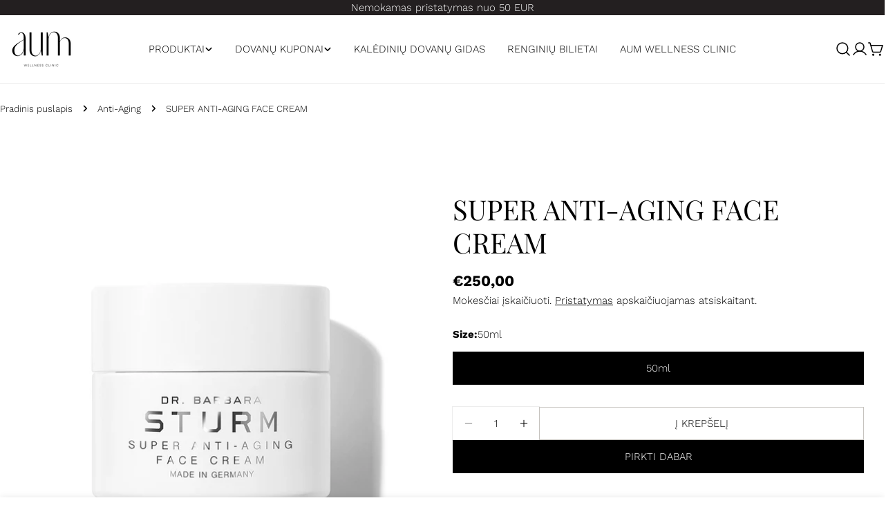

--- FILE ---
content_type: text/html; charset=utf-8
request_url: https://www.aumshop.lt/products/super-anti-aging-face-cream
body_size: 34413
content:
<!doctype html>
<html
  class="no-js"
  lang="lt-LT"
  
>
  <head>
    <meta charset="utf-8">
    <meta http-equiv="X-UA-Compatible" content="IE=edge">
    <meta name="viewport" content="width=device-width,initial-scale=1">
    <meta name="theme-color" content="">
    <link rel="canonical" href="https://www.aumshop.lt/products/super-anti-aging-face-cream">
    <link rel="preconnect" href="https://cdn.shopify.com" crossorigin><link rel="preconnect" href="https://fonts.shopifycdn.com" crossorigin><title>Super Anti-Aging Face Cream – veido kremas nuo raukšlių | Dr. Barbara Sturm &ndash; AUM Wellness Clinic</title>

    
      <meta name="description" content="Prabangus anti-aging veido kremas su veikliosiomis medžiagomis – stangrina, lygina raukšles ir gerina odos elastingumą. Puikus pasirinkimas brandžiai odai.">
    


<meta property="og:site_name" content="AUM Wellness Clinic">
<meta property="og:url" content="https://www.aumshop.lt/products/super-anti-aging-face-cream">
<meta property="og:title" content="Super Anti-Aging Face Cream – veido kremas nuo raukšlių | Dr. Barbara Sturm">
<meta property="og:type" content="product">
<meta property="og:description" content="Prabangus anti-aging veido kremas su veikliosiomis medžiagomis – stangrina, lygina raukšles ir gerina odos elastingumą. Puikus pasirinkimas brandžiai odai."><meta property="og:image" content="http://www.aumshop.lt/cdn/shop/files/SAA_FACE_CREAM___84878.jpg?v=1752751203">
  <meta property="og:image:secure_url" content="https://www.aumshop.lt/cdn/shop/files/SAA_FACE_CREAM___84878.jpg?v=1752751203">
  <meta property="og:image:width" content="1280">
  <meta property="og:image:height" content="1281"><meta property="og:price:amount" content="250,00">
  <meta property="og:price:currency" content="EUR"><meta name="twitter:card" content="summary_large_image">
<meta name="twitter:title" content="Super Anti-Aging Face Cream – veido kremas nuo raukšlių | Dr. Barbara Sturm">
<meta name="twitter:description" content="Prabangus anti-aging veido kremas su veikliosiomis medžiagomis – stangrina, lygina raukšles ir gerina odos elastingumą. Puikus pasirinkimas brandžiai odai.">

<style data-shopify>
  @font-face {
  font-family: "Work Sans";
  font-weight: 300;
  font-style: normal;
  font-display: swap;
  src: url("//www.aumshop.lt/cdn/fonts/work_sans/worksans_n3.9147fb8a17f92eea90fbd0f4a12980752c760985.woff2") format("woff2"),
       url("//www.aumshop.lt/cdn/fonts/work_sans/worksans_n3.77ff01b19c0b08f0c3cb6da29ec620c1042f8122.woff") format("woff");
}

  @font-face {
  font-family: "Work Sans";
  font-weight: 300;
  font-style: italic;
  font-display: swap;
  src: url("//www.aumshop.lt/cdn/fonts/work_sans/worksans_i3.e7200b0f85001676adc09f426fbd02b36a101a79.woff2") format("woff2"),
       url("//www.aumshop.lt/cdn/fonts/work_sans/worksans_i3.0b982862aa9814c0aaffa6cc9483d154d9607297.woff") format("woff");
}

  @font-face {
  font-family: "Work Sans";
  font-weight: 500;
  font-style: normal;
  font-display: swap;
  src: url("//www.aumshop.lt/cdn/fonts/work_sans/worksans_n5.42fc03d7028ac0f31a2ddf10d4a2904a7483a1c4.woff2") format("woff2"),
       url("//www.aumshop.lt/cdn/fonts/work_sans/worksans_n5.1f79bf93aa21696aa0428c88e39fb9f946295341.woff") format("woff");
}

  @font-face {
  font-family: "Work Sans";
  font-weight: 500;
  font-style: italic;
  font-display: swap;
  src: url("//www.aumshop.lt/cdn/fonts/work_sans/worksans_i5.0097f7572bdd2a30d202a52c1764d831015aa312.woff2") format("woff2"),
       url("//www.aumshop.lt/cdn/fonts/work_sans/worksans_i5.a4fa6fa0f90748be4cee382c79d6624ea9963ef1.woff") format("woff");
}

  @font-face {
  font-family: "Work Sans";
  font-weight: 700;
  font-style: normal;
  font-display: swap;
  src: url("//www.aumshop.lt/cdn/fonts/work_sans/worksans_n7.e2cf5bd8f2c7e9d30c030f9ea8eafc69f5a92f7b.woff2") format("woff2"),
       url("//www.aumshop.lt/cdn/fonts/work_sans/worksans_n7.20f1c80359e7f7b4327b81543e1acb5c32cd03cd.woff") format("woff");
}

  @font-face {
  font-family: "Work Sans";
  font-weight: 700;
  font-style: italic;
  font-display: swap;
  src: url("//www.aumshop.lt/cdn/fonts/work_sans/worksans_i7.7cdba6320b03c03dcaa365743a4e0e729fe97e54.woff2") format("woff2"),
       url("//www.aumshop.lt/cdn/fonts/work_sans/worksans_i7.42a9f4016982495f4c0b0fb3dc64cf8f2d0c3eaa.woff") format("woff");
}

  @font-face {
  font-family: "Work Sans";
  font-weight: 500;
  font-style: normal;
  font-display: swap;
  src: url("//www.aumshop.lt/cdn/fonts/work_sans/worksans_n5.42fc03d7028ac0f31a2ddf10d4a2904a7483a1c4.woff2") format("woff2"),
       url("//www.aumshop.lt/cdn/fonts/work_sans/worksans_n5.1f79bf93aa21696aa0428c88e39fb9f946295341.woff") format("woff");
}

  @font-face {
  font-family: "Playfair Display";
  font-weight: 400;
  font-style: normal;
  font-display: swap;
  src: url("//www.aumshop.lt/cdn/fonts/playfair_display/playfairdisplay_n4.9980f3e16959dc89137cc1369bfc3ae98af1deb9.woff2") format("woff2"),
       url("//www.aumshop.lt/cdn/fonts/playfair_display/playfairdisplay_n4.c562b7c8e5637886a811d2a017f9e023166064ee.woff") format("woff");
}

  @font-face {
  font-family: "Playfair Display";
  font-weight: 400;
  font-style: italic;
  font-display: swap;
  src: url("//www.aumshop.lt/cdn/fonts/playfair_display/playfairdisplay_i4.804ea8da9192aaed0368534aa085b3c1f3411619.woff2") format("woff2"),
       url("//www.aumshop.lt/cdn/fonts/playfair_display/playfairdisplay_i4.5538cb7a825d13d8a2333cd8a94065a93a95c710.woff") format("woff");
}

  

  
    :root,
.color-scheme-1 {
      --color-background: 255,255,255;
      --color-secondary-background: 246,242,238;
      --color-primary: 214,58,47;
      --color-text-heading: 0,0,0;
      --color-foreground: 0,0,0;
      --color-border: 237,237,237;
      --color-button: 0,0,0;
      --color-button-text: 255,255,255;
      --color-secondary-button: 255,255,255;
      --color-secondary-button-border: 197,194,190;
      --color-secondary-button-text: 0,0,0;
      --color-button-hover-background: 0,0,0;
      --color-button-hover-text: 255,255,255;
      --color-button-before: #333333;
      --color-field: 245,245,245;
      --color-field-text: 0,0,0;
      --color-link: 0,0,0;
      --color-link-hover: 0,0,0;
      --color-product-price-sale: 0,0,0;
      --color-foreground-lighten-60: #666666;
      --color-foreground-lighten-19: #cfcfcf;
    }
    @media (min-width: 768px) {
      body .desktop-color-scheme-1 {
        --color-background: 255,255,255;
      --color-secondary-background: 246,242,238;
      --color-primary: 214,58,47;
      --color-text-heading: 0,0,0;
      --color-foreground: 0,0,0;
      --color-border: 237,237,237;
      --color-button: 0,0,0;
      --color-button-text: 255,255,255;
      --color-secondary-button: 255,255,255;
      --color-secondary-button-border: 197,194,190;
      --color-secondary-button-text: 0,0,0;
      --color-button-hover-background: 0,0,0;
      --color-button-hover-text: 255,255,255;
      --color-button-before: #333333;
      --color-field: 245,245,245;
      --color-field-text: 0,0,0;
      --color-link: 0,0,0;
      --color-link-hover: 0,0,0;
      --color-product-price-sale: 0,0,0;
      --color-foreground-lighten-60: #666666;
      --color-foreground-lighten-19: #cfcfcf;
        color: rgb(var(--color-foreground));
        background-color: rgb(var(--color-background));
      }
    }
    @media (max-width: 767px) {
      body .mobile-color-scheme-1 {
        --color-background: 255,255,255;
      --color-secondary-background: 246,242,238;
      --color-primary: 214,58,47;
      --color-text-heading: 0,0,0;
      --color-foreground: 0,0,0;
      --color-border: 237,237,237;
      --color-button: 0,0,0;
      --color-button-text: 255,255,255;
      --color-secondary-button: 255,255,255;
      --color-secondary-button-border: 197,194,190;
      --color-secondary-button-text: 0,0,0;
      --color-button-hover-background: 0,0,0;
      --color-button-hover-text: 255,255,255;
      --color-button-before: #333333;
      --color-field: 245,245,245;
      --color-field-text: 0,0,0;
      --color-link: 0,0,0;
      --color-link-hover: 0,0,0;
      --color-product-price-sale: 0,0,0;
      --color-foreground-lighten-60: #666666;
      --color-foreground-lighten-19: #cfcfcf;
        color: rgb(var(--color-foreground));
        background-color: rgb(var(--color-background));
      }
    }
  
    
.color-scheme-2 {
      --color-background: 35,31,32;
      --color-secondary-background: 35,31,32;
      --color-primary: 214,58,47;
      --color-text-heading: 255,255,255;
      --color-foreground: 255,255,255;
      --color-border: 198,191,177;
      --color-button: 246,242,238;
      --color-button-text: 0,0,0;
      --color-secondary-button: 104,91,88;
      --color-secondary-button-border: 245,245,245;
      --color-secondary-button-text: 255,255,255;
      --color-button-hover-background: 246,242,238;
      --color-button-hover-text: 0,0,0;
      --color-button-before: #ffffff;
      --color-field: 255,255,255;
      --color-field-text: 0,0,0;
      --color-link: 255,255,255;
      --color-link-hover: 255,255,255;
      --color-product-price-sale: 214,58,47;
      --color-foreground-lighten-60: #a7a5a6;
      --color-foreground-lighten-19: #4d4a4a;
    }
    @media (min-width: 768px) {
      body .desktop-color-scheme-2 {
        --color-background: 35,31,32;
      --color-secondary-background: 35,31,32;
      --color-primary: 214,58,47;
      --color-text-heading: 255,255,255;
      --color-foreground: 255,255,255;
      --color-border: 198,191,177;
      --color-button: 246,242,238;
      --color-button-text: 0,0,0;
      --color-secondary-button: 104,91,88;
      --color-secondary-button-border: 245,245,245;
      --color-secondary-button-text: 255,255,255;
      --color-button-hover-background: 246,242,238;
      --color-button-hover-text: 0,0,0;
      --color-button-before: #ffffff;
      --color-field: 255,255,255;
      --color-field-text: 0,0,0;
      --color-link: 255,255,255;
      --color-link-hover: 255,255,255;
      --color-product-price-sale: 214,58,47;
      --color-foreground-lighten-60: #a7a5a6;
      --color-foreground-lighten-19: #4d4a4a;
        color: rgb(var(--color-foreground));
        background-color: rgb(var(--color-background));
      }
    }
    @media (max-width: 767px) {
      body .mobile-color-scheme-2 {
        --color-background: 35,31,32;
      --color-secondary-background: 35,31,32;
      --color-primary: 214,58,47;
      --color-text-heading: 255,255,255;
      --color-foreground: 255,255,255;
      --color-border: 198,191,177;
      --color-button: 246,242,238;
      --color-button-text: 0,0,0;
      --color-secondary-button: 104,91,88;
      --color-secondary-button-border: 245,245,245;
      --color-secondary-button-text: 255,255,255;
      --color-button-hover-background: 246,242,238;
      --color-button-hover-text: 0,0,0;
      --color-button-before: #ffffff;
      --color-field: 255,255,255;
      --color-field-text: 0,0,0;
      --color-link: 255,255,255;
      --color-link-hover: 255,255,255;
      --color-product-price-sale: 214,58,47;
      --color-foreground-lighten-60: #a7a5a6;
      --color-foreground-lighten-19: #4d4a4a;
        color: rgb(var(--color-foreground));
        background-color: rgb(var(--color-background));
      }
    }
  
    
.color-scheme-3 {
      --color-background: 246,242,238;
      --color-secondary-background: 246,242,238;
      --color-primary: 214,58,47;
      --color-text-heading: 0,0,0;
      --color-foreground: 0,0,0;
      --color-border: 230,230,230;
      --color-button: 0,0,0;
      --color-button-text: 255,255,255;
      --color-secondary-button: 246,242,238;
      --color-secondary-button-border: 209,206,202;
      --color-secondary-button-text: 0,0,0;
      --color-button-hover-background: 0,0,0;
      --color-button-hover-text: 255,255,255;
      --color-button-before: #333333;
      --color-field: 255,255,255;
      --color-field-text: 0,0,0;
      --color-link: 0,0,0;
      --color-link-hover: 0,0,0;
      --color-product-price-sale: 214,58,47;
      --color-foreground-lighten-60: #62615f;
      --color-foreground-lighten-19: #c7c4c1;
    }
    @media (min-width: 768px) {
      body .desktop-color-scheme-3 {
        --color-background: 246,242,238;
      --color-secondary-background: 246,242,238;
      --color-primary: 214,58,47;
      --color-text-heading: 0,0,0;
      --color-foreground: 0,0,0;
      --color-border: 230,230,230;
      --color-button: 0,0,0;
      --color-button-text: 255,255,255;
      --color-secondary-button: 246,242,238;
      --color-secondary-button-border: 209,206,202;
      --color-secondary-button-text: 0,0,0;
      --color-button-hover-background: 0,0,0;
      --color-button-hover-text: 255,255,255;
      --color-button-before: #333333;
      --color-field: 255,255,255;
      --color-field-text: 0,0,0;
      --color-link: 0,0,0;
      --color-link-hover: 0,0,0;
      --color-product-price-sale: 214,58,47;
      --color-foreground-lighten-60: #62615f;
      --color-foreground-lighten-19: #c7c4c1;
        color: rgb(var(--color-foreground));
        background-color: rgb(var(--color-background));
      }
    }
    @media (max-width: 767px) {
      body .mobile-color-scheme-3 {
        --color-background: 246,242,238;
      --color-secondary-background: 246,242,238;
      --color-primary: 214,58,47;
      --color-text-heading: 0,0,0;
      --color-foreground: 0,0,0;
      --color-border: 230,230,230;
      --color-button: 0,0,0;
      --color-button-text: 255,255,255;
      --color-secondary-button: 246,242,238;
      --color-secondary-button-border: 209,206,202;
      --color-secondary-button-text: 0,0,0;
      --color-button-hover-background: 0,0,0;
      --color-button-hover-text: 255,255,255;
      --color-button-before: #333333;
      --color-field: 255,255,255;
      --color-field-text: 0,0,0;
      --color-link: 0,0,0;
      --color-link-hover: 0,0,0;
      --color-product-price-sale: 214,58,47;
      --color-foreground-lighten-60: #62615f;
      --color-foreground-lighten-19: #c7c4c1;
        color: rgb(var(--color-foreground));
        background-color: rgb(var(--color-background));
      }
    }
  
    
.color-scheme-4 {
      --color-background: 245,245,245;
      --color-secondary-background: 230,230,230;
      --color-primary: 214,58,47;
      --color-text-heading: 255,255,255;
      --color-foreground: 255,255,255;
      --color-border: 247,247,247;
      --color-button: 255,255,255;
      --color-button-text: 0,0,0;
      --color-secondary-button: 0,0,0;
      --color-secondary-button-border: 0,0,0;
      --color-secondary-button-text: 255,255,255;
      --color-button-hover-background: 0,0,0;
      --color-button-hover-text: 255,255,255;
      --color-button-before: #333333;
      --color-field: 255,255,255;
      --color-field-text: 0,0,0;
      --color-link: 255,255,255;
      --color-link-hover: 255,255,255;
      --color-product-price-sale: 214,58,47;
      --color-foreground-lighten-60: #fbfbfb;
      --color-foreground-lighten-19: #f7f7f7;
    }
    @media (min-width: 768px) {
      body .desktop-color-scheme-4 {
        --color-background: 245,245,245;
      --color-secondary-background: 230,230,230;
      --color-primary: 214,58,47;
      --color-text-heading: 255,255,255;
      --color-foreground: 255,255,255;
      --color-border: 247,247,247;
      --color-button: 255,255,255;
      --color-button-text: 0,0,0;
      --color-secondary-button: 0,0,0;
      --color-secondary-button-border: 0,0,0;
      --color-secondary-button-text: 255,255,255;
      --color-button-hover-background: 0,0,0;
      --color-button-hover-text: 255,255,255;
      --color-button-before: #333333;
      --color-field: 255,255,255;
      --color-field-text: 0,0,0;
      --color-link: 255,255,255;
      --color-link-hover: 255,255,255;
      --color-product-price-sale: 214,58,47;
      --color-foreground-lighten-60: #fbfbfb;
      --color-foreground-lighten-19: #f7f7f7;
        color: rgb(var(--color-foreground));
        background-color: rgb(var(--color-background));
      }
    }
    @media (max-width: 767px) {
      body .mobile-color-scheme-4 {
        --color-background: 245,245,245;
      --color-secondary-background: 230,230,230;
      --color-primary: 214,58,47;
      --color-text-heading: 255,255,255;
      --color-foreground: 255,255,255;
      --color-border: 247,247,247;
      --color-button: 255,255,255;
      --color-button-text: 0,0,0;
      --color-secondary-button: 0,0,0;
      --color-secondary-button-border: 0,0,0;
      --color-secondary-button-text: 255,255,255;
      --color-button-hover-background: 0,0,0;
      --color-button-hover-text: 255,255,255;
      --color-button-before: #333333;
      --color-field: 255,255,255;
      --color-field-text: 0,0,0;
      --color-link: 255,255,255;
      --color-link-hover: 255,255,255;
      --color-product-price-sale: 214,58,47;
      --color-foreground-lighten-60: #fbfbfb;
      --color-foreground-lighten-19: #f7f7f7;
        color: rgb(var(--color-foreground));
        background-color: rgb(var(--color-background));
      }
    }
  
    
.color-scheme-inverse {
      --color-background: 0,0,0;
      --color-secondary-background: 0,0,0;
      --color-primary: 214,58,47;
      --color-text-heading: 255,255,255;
      --color-foreground: 255,255,255;
      --color-border: 255,255,255;
      --color-button: 255,255,255;
      --color-button-text: 0,0,0;
      --color-secondary-button: 0,0,0;
      --color-secondary-button-border: 255,255,255;
      --color-secondary-button-text: 255,255,255;
      --color-button-hover-background: 255,255,255;
      --color-button-hover-text: 0,0,0;
      --color-button-before: #ffffff;
      --color-field: 255,255,255;
      --color-field-text: 0,0,0;
      --color-link: 255,255,255;
      --color-link-hover: 255,255,255;
      --color-product-price-sale: 214,58,47;
      --color-foreground-lighten-60: #999999;
      --color-foreground-lighten-19: #303030;
    }
    @media (min-width: 768px) {
      body .desktop-color-scheme-inverse {
        --color-background: 0,0,0;
      --color-secondary-background: 0,0,0;
      --color-primary: 214,58,47;
      --color-text-heading: 255,255,255;
      --color-foreground: 255,255,255;
      --color-border: 255,255,255;
      --color-button: 255,255,255;
      --color-button-text: 0,0,0;
      --color-secondary-button: 0,0,0;
      --color-secondary-button-border: 255,255,255;
      --color-secondary-button-text: 255,255,255;
      --color-button-hover-background: 255,255,255;
      --color-button-hover-text: 0,0,0;
      --color-button-before: #ffffff;
      --color-field: 255,255,255;
      --color-field-text: 0,0,0;
      --color-link: 255,255,255;
      --color-link-hover: 255,255,255;
      --color-product-price-sale: 214,58,47;
      --color-foreground-lighten-60: #999999;
      --color-foreground-lighten-19: #303030;
        color: rgb(var(--color-foreground));
        background-color: rgb(var(--color-background));
      }
    }
    @media (max-width: 767px) {
      body .mobile-color-scheme-inverse {
        --color-background: 0,0,0;
      --color-secondary-background: 0,0,0;
      --color-primary: 214,58,47;
      --color-text-heading: 255,255,255;
      --color-foreground: 255,255,255;
      --color-border: 255,255,255;
      --color-button: 255,255,255;
      --color-button-text: 0,0,0;
      --color-secondary-button: 0,0,0;
      --color-secondary-button-border: 255,255,255;
      --color-secondary-button-text: 255,255,255;
      --color-button-hover-background: 255,255,255;
      --color-button-hover-text: 0,0,0;
      --color-button-before: #ffffff;
      --color-field: 255,255,255;
      --color-field-text: 0,0,0;
      --color-link: 255,255,255;
      --color-link-hover: 255,255,255;
      --color-product-price-sale: 214,58,47;
      --color-foreground-lighten-60: #999999;
      --color-foreground-lighten-19: #303030;
        color: rgb(var(--color-foreground));
        background-color: rgb(var(--color-background));
      }
    }
  
    
.color-scheme-6 {
      --color-background: 104,91,88;
      --color-secondary-background: 104,91,88;
      --color-primary: 214,58,47;
      --color-text-heading: 255,255,255;
      --color-foreground: 255,255,255;
      --color-border: 246,242,238;
      --color-button: 246,242,238;
      --color-button-text: 0,0,0;
      --color-secondary-button: 104,91,88;
      --color-secondary-button-border: 255,255,255;
      --color-secondary-button-text: 255,255,255;
      --color-button-hover-background: 0,0,0;
      --color-button-hover-text: 255,255,255;
      --color-button-before: #333333;
      --color-field: 255,255,255;
      --color-field-text: 0,0,0;
      --color-link: 255,255,255;
      --color-link-hover: 255,255,255;
      --color-product-price-sale: 214,58,47;
      --color-foreground-lighten-60: #c3bdbc;
      --color-foreground-lighten-19: #857a78;
    }
    @media (min-width: 768px) {
      body .desktop-color-scheme-6 {
        --color-background: 104,91,88;
      --color-secondary-background: 104,91,88;
      --color-primary: 214,58,47;
      --color-text-heading: 255,255,255;
      --color-foreground: 255,255,255;
      --color-border: 246,242,238;
      --color-button: 246,242,238;
      --color-button-text: 0,0,0;
      --color-secondary-button: 104,91,88;
      --color-secondary-button-border: 255,255,255;
      --color-secondary-button-text: 255,255,255;
      --color-button-hover-background: 0,0,0;
      --color-button-hover-text: 255,255,255;
      --color-button-before: #333333;
      --color-field: 255,255,255;
      --color-field-text: 0,0,0;
      --color-link: 255,255,255;
      --color-link-hover: 255,255,255;
      --color-product-price-sale: 214,58,47;
      --color-foreground-lighten-60: #c3bdbc;
      --color-foreground-lighten-19: #857a78;
        color: rgb(var(--color-foreground));
        background-color: rgb(var(--color-background));
      }
    }
    @media (max-width: 767px) {
      body .mobile-color-scheme-6 {
        --color-background: 104,91,88;
      --color-secondary-background: 104,91,88;
      --color-primary: 214,58,47;
      --color-text-heading: 255,255,255;
      --color-foreground: 255,255,255;
      --color-border: 246,242,238;
      --color-button: 246,242,238;
      --color-button-text: 0,0,0;
      --color-secondary-button: 104,91,88;
      --color-secondary-button-border: 255,255,255;
      --color-secondary-button-text: 255,255,255;
      --color-button-hover-background: 0,0,0;
      --color-button-hover-text: 255,255,255;
      --color-button-before: #333333;
      --color-field: 255,255,255;
      --color-field-text: 0,0,0;
      --color-link: 255,255,255;
      --color-link-hover: 255,255,255;
      --color-product-price-sale: 214,58,47;
      --color-foreground-lighten-60: #c3bdbc;
      --color-foreground-lighten-19: #857a78;
        color: rgb(var(--color-foreground));
        background-color: rgb(var(--color-background));
      }
    }
  
    
.color-scheme-7 {
      --color-background: 0,0,0;
      --color-secondary-background: 0,0,0;
      --color-primary: 231,255,161;
      --color-text-heading: 255,255,255;
      --color-foreground: 255,255,255;
      --color-border: 230,230,230;
      --color-button: 255,255,255;
      --color-button-text: 0,0,0;
      --color-secondary-button: 0,0,0;
      --color-secondary-button-border: 255,255,255;
      --color-secondary-button-text: 255,255,255;
      --color-button-hover-background: 255,255,255;
      --color-button-hover-text: 0,0,0;
      --color-button-before: #ffffff;
      --color-field: 255,255,255;
      --color-field-text: 0,0,0;
      --color-link: 255,255,255;
      --color-link-hover: 255,255,255;
      --color-product-price-sale: 214,58,47;
      --color-foreground-lighten-60: #999999;
      --color-foreground-lighten-19: #303030;
    }
    @media (min-width: 768px) {
      body .desktop-color-scheme-7 {
        --color-background: 0,0,0;
      --color-secondary-background: 0,0,0;
      --color-primary: 231,255,161;
      --color-text-heading: 255,255,255;
      --color-foreground: 255,255,255;
      --color-border: 230,230,230;
      --color-button: 255,255,255;
      --color-button-text: 0,0,0;
      --color-secondary-button: 0,0,0;
      --color-secondary-button-border: 255,255,255;
      --color-secondary-button-text: 255,255,255;
      --color-button-hover-background: 255,255,255;
      --color-button-hover-text: 0,0,0;
      --color-button-before: #ffffff;
      --color-field: 255,255,255;
      --color-field-text: 0,0,0;
      --color-link: 255,255,255;
      --color-link-hover: 255,255,255;
      --color-product-price-sale: 214,58,47;
      --color-foreground-lighten-60: #999999;
      --color-foreground-lighten-19: #303030;
        color: rgb(var(--color-foreground));
        background-color: rgb(var(--color-background));
      }
    }
    @media (max-width: 767px) {
      body .mobile-color-scheme-7 {
        --color-background: 0,0,0;
      --color-secondary-background: 0,0,0;
      --color-primary: 231,255,161;
      --color-text-heading: 255,255,255;
      --color-foreground: 255,255,255;
      --color-border: 230,230,230;
      --color-button: 255,255,255;
      --color-button-text: 0,0,0;
      --color-secondary-button: 0,0,0;
      --color-secondary-button-border: 255,255,255;
      --color-secondary-button-text: 255,255,255;
      --color-button-hover-background: 255,255,255;
      --color-button-hover-text: 0,0,0;
      --color-button-before: #ffffff;
      --color-field: 255,255,255;
      --color-field-text: 0,0,0;
      --color-link: 255,255,255;
      --color-link-hover: 255,255,255;
      --color-product-price-sale: 214,58,47;
      --color-foreground-lighten-60: #999999;
      --color-foreground-lighten-19: #303030;
        color: rgb(var(--color-foreground));
        background-color: rgb(var(--color-background));
      }
    }
  
    
.color-scheme-8 {
      --color-background: 255,255,255;
      --color-secondary-background: 255,255,255;
      --color-primary: 214,58,47;
      --color-text-heading: 0,0,0;
      --color-foreground: 0,0,0;
      --color-border: 230,230,230;
      --color-button: 0,0,0;
      --color-button-text: 255,255,255;
      --color-secondary-button: 255,255,255;
      --color-secondary-button-border: 255,255,255;
      --color-secondary-button-text: 255,255,255;
      --color-button-hover-background: 255,255,255;
      --color-button-hover-text: 0,0,0;
      --color-button-before: #ffffff;
      --color-field: 245,245,245;
      --color-field-text: 0,0,0;
      --color-link: 0,0,0;
      --color-link-hover: 0,0,0;
      --color-product-price-sale: 104,91,88;
      --color-foreground-lighten-60: #666666;
      --color-foreground-lighten-19: #cfcfcf;
    }
    @media (min-width: 768px) {
      body .desktop-color-scheme-8 {
        --color-background: 255,255,255;
      --color-secondary-background: 255,255,255;
      --color-primary: 214,58,47;
      --color-text-heading: 0,0,0;
      --color-foreground: 0,0,0;
      --color-border: 230,230,230;
      --color-button: 0,0,0;
      --color-button-text: 255,255,255;
      --color-secondary-button: 255,255,255;
      --color-secondary-button-border: 255,255,255;
      --color-secondary-button-text: 255,255,255;
      --color-button-hover-background: 255,255,255;
      --color-button-hover-text: 0,0,0;
      --color-button-before: #ffffff;
      --color-field: 245,245,245;
      --color-field-text: 0,0,0;
      --color-link: 0,0,0;
      --color-link-hover: 0,0,0;
      --color-product-price-sale: 104,91,88;
      --color-foreground-lighten-60: #666666;
      --color-foreground-lighten-19: #cfcfcf;
        color: rgb(var(--color-foreground));
        background-color: rgb(var(--color-background));
      }
    }
    @media (max-width: 767px) {
      body .mobile-color-scheme-8 {
        --color-background: 255,255,255;
      --color-secondary-background: 255,255,255;
      --color-primary: 214,58,47;
      --color-text-heading: 0,0,0;
      --color-foreground: 0,0,0;
      --color-border: 230,230,230;
      --color-button: 0,0,0;
      --color-button-text: 255,255,255;
      --color-secondary-button: 255,255,255;
      --color-secondary-button-border: 255,255,255;
      --color-secondary-button-text: 255,255,255;
      --color-button-hover-background: 255,255,255;
      --color-button-hover-text: 0,0,0;
      --color-button-before: #ffffff;
      --color-field: 245,245,245;
      --color-field-text: 0,0,0;
      --color-link: 0,0,0;
      --color-link-hover: 0,0,0;
      --color-product-price-sale: 104,91,88;
      --color-foreground-lighten-60: #666666;
      --color-foreground-lighten-19: #cfcfcf;
        color: rgb(var(--color-foreground));
        background-color: rgb(var(--color-background));
      }
    }
  
    
.color-scheme-9 {
      --color-background: 255,255,255;
      --color-secondary-background: 245,245,245;
      --color-primary: 214,58,47;
      --color-text-heading: 0,0,0;
      --color-foreground: 0,0,0;
      --color-border: 237,237,237;
      --color-button: 0,0,0;
      --color-button-text: 255,255,255;
      --color-secondary-button: 255,255,255;
      --color-secondary-button-border: 204,204,204;
      --color-secondary-button-text: 0,0,0;
      --color-button-hover-background: 0,0,0;
      --color-button-hover-text: 255,255,255;
      --color-button-before: #333333;
      --color-field: 245,245,245;
      --color-field-text: 0,0,0;
      --color-link: 0,0,0;
      --color-link-hover: 0,0,0;
      --color-product-price-sale: 214,58,47;
      --color-foreground-lighten-60: #666666;
      --color-foreground-lighten-19: #cfcfcf;
    }
    @media (min-width: 768px) {
      body .desktop-color-scheme-9 {
        --color-background: 255,255,255;
      --color-secondary-background: 245,245,245;
      --color-primary: 214,58,47;
      --color-text-heading: 0,0,0;
      --color-foreground: 0,0,0;
      --color-border: 237,237,237;
      --color-button: 0,0,0;
      --color-button-text: 255,255,255;
      --color-secondary-button: 255,255,255;
      --color-secondary-button-border: 204,204,204;
      --color-secondary-button-text: 0,0,0;
      --color-button-hover-background: 0,0,0;
      --color-button-hover-text: 255,255,255;
      --color-button-before: #333333;
      --color-field: 245,245,245;
      --color-field-text: 0,0,0;
      --color-link: 0,0,0;
      --color-link-hover: 0,0,0;
      --color-product-price-sale: 214,58,47;
      --color-foreground-lighten-60: #666666;
      --color-foreground-lighten-19: #cfcfcf;
        color: rgb(var(--color-foreground));
        background-color: rgb(var(--color-background));
      }
    }
    @media (max-width: 767px) {
      body .mobile-color-scheme-9 {
        --color-background: 255,255,255;
      --color-secondary-background: 245,245,245;
      --color-primary: 214,58,47;
      --color-text-heading: 0,0,0;
      --color-foreground: 0,0,0;
      --color-border: 237,237,237;
      --color-button: 0,0,0;
      --color-button-text: 255,255,255;
      --color-secondary-button: 255,255,255;
      --color-secondary-button-border: 204,204,204;
      --color-secondary-button-text: 0,0,0;
      --color-button-hover-background: 0,0,0;
      --color-button-hover-text: 255,255,255;
      --color-button-before: #333333;
      --color-field: 245,245,245;
      --color-field-text: 0,0,0;
      --color-link: 0,0,0;
      --color-link-hover: 0,0,0;
      --color-product-price-sale: 214,58,47;
      --color-foreground-lighten-60: #666666;
      --color-foreground-lighten-19: #cfcfcf;
        color: rgb(var(--color-foreground));
        background-color: rgb(var(--color-background));
      }
    }
  
    
.color-scheme-10 {
      --color-background: 0,0,0;
      --color-secondary-background: 0,0,0;
      --color-primary: 255,255,255;
      --color-text-heading: 255,255,255;
      --color-foreground: 255,255,255;
      --color-border: 230,230,230;
      --color-button: 255,255,255;
      --color-button-text: 0,0,0;
      --color-secondary-button: 0,0,0;
      --color-secondary-button-border: 255,255,255;
      --color-secondary-button-text: 255,255,255;
      --color-button-hover-background: 0,0,0;
      --color-button-hover-text: 255,255,255;
      --color-button-before: #333333;
      --color-field: 245,245,245;
      --color-field-text: 0,0,0;
      --color-link: 255,255,255;
      --color-link-hover: 255,255,255;
      --color-product-price-sale: 214,58,47;
      --color-foreground-lighten-60: #999999;
      --color-foreground-lighten-19: #303030;
    }
    @media (min-width: 768px) {
      body .desktop-color-scheme-10 {
        --color-background: 0,0,0;
      --color-secondary-background: 0,0,0;
      --color-primary: 255,255,255;
      --color-text-heading: 255,255,255;
      --color-foreground: 255,255,255;
      --color-border: 230,230,230;
      --color-button: 255,255,255;
      --color-button-text: 0,0,0;
      --color-secondary-button: 0,0,0;
      --color-secondary-button-border: 255,255,255;
      --color-secondary-button-text: 255,255,255;
      --color-button-hover-background: 0,0,0;
      --color-button-hover-text: 255,255,255;
      --color-button-before: #333333;
      --color-field: 245,245,245;
      --color-field-text: 0,0,0;
      --color-link: 255,255,255;
      --color-link-hover: 255,255,255;
      --color-product-price-sale: 214,58,47;
      --color-foreground-lighten-60: #999999;
      --color-foreground-lighten-19: #303030;
        color: rgb(var(--color-foreground));
        background-color: rgb(var(--color-background));
      }
    }
    @media (max-width: 767px) {
      body .mobile-color-scheme-10 {
        --color-background: 0,0,0;
      --color-secondary-background: 0,0,0;
      --color-primary: 255,255,255;
      --color-text-heading: 255,255,255;
      --color-foreground: 255,255,255;
      --color-border: 230,230,230;
      --color-button: 255,255,255;
      --color-button-text: 0,0,0;
      --color-secondary-button: 0,0,0;
      --color-secondary-button-border: 255,255,255;
      --color-secondary-button-text: 255,255,255;
      --color-button-hover-background: 0,0,0;
      --color-button-hover-text: 255,255,255;
      --color-button-before: #333333;
      --color-field: 245,245,245;
      --color-field-text: 0,0,0;
      --color-link: 255,255,255;
      --color-link-hover: 255,255,255;
      --color-product-price-sale: 214,58,47;
      --color-foreground-lighten-60: #999999;
      --color-foreground-lighten-19: #303030;
        color: rgb(var(--color-foreground));
        background-color: rgb(var(--color-background));
      }
    }
  
    
.color-scheme-11 {
      --color-background: 243,238,234;
      --color-secondary-background: 247,247,247;
      --color-primary: 214,58,47;
      --color-text-heading: 0,0,0;
      --color-foreground: 0,0,0;
      --color-border: 255,255,255;
      --color-button: 0,0,0;
      --color-button-text: 255,255,255;
      --color-secondary-button: 233,233,233;
      --color-secondary-button-border: 233,233,233;
      --color-secondary-button-text: 0,0,0;
      --color-button-hover-background: 0,0,0;
      --color-button-hover-text: 255,255,255;
      --color-button-before: #333333;
      --color-field: 255,255,255;
      --color-field-text: 0,0,0;
      --color-link: 0,0,0;
      --color-link-hover: 0,0,0;
      --color-product-price-sale: 214,58,47;
      --color-foreground-lighten-60: #615f5e;
      --color-foreground-lighten-19: #c5c1be;
    }
    @media (min-width: 768px) {
      body .desktop-color-scheme-11 {
        --color-background: 243,238,234;
      --color-secondary-background: 247,247,247;
      --color-primary: 214,58,47;
      --color-text-heading: 0,0,0;
      --color-foreground: 0,0,0;
      --color-border: 255,255,255;
      --color-button: 0,0,0;
      --color-button-text: 255,255,255;
      --color-secondary-button: 233,233,233;
      --color-secondary-button-border: 233,233,233;
      --color-secondary-button-text: 0,0,0;
      --color-button-hover-background: 0,0,0;
      --color-button-hover-text: 255,255,255;
      --color-button-before: #333333;
      --color-field: 255,255,255;
      --color-field-text: 0,0,0;
      --color-link: 0,0,0;
      --color-link-hover: 0,0,0;
      --color-product-price-sale: 214,58,47;
      --color-foreground-lighten-60: #615f5e;
      --color-foreground-lighten-19: #c5c1be;
        color: rgb(var(--color-foreground));
        background-color: rgb(var(--color-background));
      }
    }
    @media (max-width: 767px) {
      body .mobile-color-scheme-11 {
        --color-background: 243,238,234;
      --color-secondary-background: 247,247,247;
      --color-primary: 214,58,47;
      --color-text-heading: 0,0,0;
      --color-foreground: 0,0,0;
      --color-border: 255,255,255;
      --color-button: 0,0,0;
      --color-button-text: 255,255,255;
      --color-secondary-button: 233,233,233;
      --color-secondary-button-border: 233,233,233;
      --color-secondary-button-text: 0,0,0;
      --color-button-hover-background: 0,0,0;
      --color-button-hover-text: 255,255,255;
      --color-button-before: #333333;
      --color-field: 255,255,255;
      --color-field-text: 0,0,0;
      --color-link: 0,0,0;
      --color-link-hover: 0,0,0;
      --color-product-price-sale: 214,58,47;
      --color-foreground-lighten-60: #615f5e;
      --color-foreground-lighten-19: #c5c1be;
        color: rgb(var(--color-foreground));
        background-color: rgb(var(--color-background));
      }
    }
  
    
.color-scheme-9ce946eb-55e8-4426-a5de-a2618119fef4 {
      --color-background: 245,245,245;
      --color-secondary-background: 245,245,245;
      --color-primary: 245,245,245;
      --color-text-heading: 245,245,245;
      --color-foreground: 245,245,245;
      --color-border: 245,245,245;
      --color-button: 0,0,0;
      --color-button-text: 255,255,255;
      --color-secondary-button: 255,255,255;
      --color-secondary-button-border: 197,194,190;
      --color-secondary-button-text: 0,0,0;
      --color-button-hover-background: 0,0,0;
      --color-button-hover-text: 110,51,26;
      --color-button-before: #333333;
      --color-field: 245,245,245;
      --color-field-text: 0,0,0;
      --color-link: 245,245,245;
      --color-link-hover: 245,245,245;
      --color-product-price-sale: 126,127,116;
      --color-foreground-lighten-60: #f5f5f5;
      --color-foreground-lighten-19: #f5f5f5;
    }
    @media (min-width: 768px) {
      body .desktop-color-scheme-9ce946eb-55e8-4426-a5de-a2618119fef4 {
        --color-background: 245,245,245;
      --color-secondary-background: 245,245,245;
      --color-primary: 245,245,245;
      --color-text-heading: 245,245,245;
      --color-foreground: 245,245,245;
      --color-border: 245,245,245;
      --color-button: 0,0,0;
      --color-button-text: 255,255,255;
      --color-secondary-button: 255,255,255;
      --color-secondary-button-border: 197,194,190;
      --color-secondary-button-text: 0,0,0;
      --color-button-hover-background: 0,0,0;
      --color-button-hover-text: 110,51,26;
      --color-button-before: #333333;
      --color-field: 245,245,245;
      --color-field-text: 0,0,0;
      --color-link: 245,245,245;
      --color-link-hover: 245,245,245;
      --color-product-price-sale: 126,127,116;
      --color-foreground-lighten-60: #f5f5f5;
      --color-foreground-lighten-19: #f5f5f5;
        color: rgb(var(--color-foreground));
        background-color: rgb(var(--color-background));
      }
    }
    @media (max-width: 767px) {
      body .mobile-color-scheme-9ce946eb-55e8-4426-a5de-a2618119fef4 {
        --color-background: 245,245,245;
      --color-secondary-background: 245,245,245;
      --color-primary: 245,245,245;
      --color-text-heading: 245,245,245;
      --color-foreground: 245,245,245;
      --color-border: 245,245,245;
      --color-button: 0,0,0;
      --color-button-text: 255,255,255;
      --color-secondary-button: 255,255,255;
      --color-secondary-button-border: 197,194,190;
      --color-secondary-button-text: 0,0,0;
      --color-button-hover-background: 0,0,0;
      --color-button-hover-text: 110,51,26;
      --color-button-before: #333333;
      --color-field: 245,245,245;
      --color-field-text: 0,0,0;
      --color-link: 245,245,245;
      --color-link-hover: 245,245,245;
      --color-product-price-sale: 126,127,116;
      --color-foreground-lighten-60: #f5f5f5;
      --color-foreground-lighten-19: #f5f5f5;
        color: rgb(var(--color-foreground));
        background-color: rgb(var(--color-background));
      }
    }
  
    
.color-scheme-92ae51a4-d922-42f3-93e6-d8e35b5a7692 {
      --color-background: 255,255,255;
      --color-secondary-background: 246,242,238;
      --color-primary: 171,44,36;
      --color-text-heading: 0,0,0;
      --color-foreground: 0,0,0;
      --color-border: 237,237,237;
      --color-button: 171,44,36;
      --color-button-text: 255,255,255;
      --color-secondary-button: 255,255,255;
      --color-secondary-button-border: 171,44,36;
      --color-secondary-button-text: 0,0,0;
      --color-button-hover-background: 171,44,36;
      --color-button-hover-text: 255,255,255;
      --color-button-before: #dc6159;
      --color-field: 245,245,245;
      --color-field-text: 0,0,0;
      --color-link: 0,0,0;
      --color-link-hover: 0,0,0;
      --color-product-price-sale: 0,0,0;
      --color-foreground-lighten-60: #666666;
      --color-foreground-lighten-19: #cfcfcf;
    }
    @media (min-width: 768px) {
      body .desktop-color-scheme-92ae51a4-d922-42f3-93e6-d8e35b5a7692 {
        --color-background: 255,255,255;
      --color-secondary-background: 246,242,238;
      --color-primary: 171,44,36;
      --color-text-heading: 0,0,0;
      --color-foreground: 0,0,0;
      --color-border: 237,237,237;
      --color-button: 171,44,36;
      --color-button-text: 255,255,255;
      --color-secondary-button: 255,255,255;
      --color-secondary-button-border: 171,44,36;
      --color-secondary-button-text: 0,0,0;
      --color-button-hover-background: 171,44,36;
      --color-button-hover-text: 255,255,255;
      --color-button-before: #dc6159;
      --color-field: 245,245,245;
      --color-field-text: 0,0,0;
      --color-link: 0,0,0;
      --color-link-hover: 0,0,0;
      --color-product-price-sale: 0,0,0;
      --color-foreground-lighten-60: #666666;
      --color-foreground-lighten-19: #cfcfcf;
        color: rgb(var(--color-foreground));
        background-color: rgb(var(--color-background));
      }
    }
    @media (max-width: 767px) {
      body .mobile-color-scheme-92ae51a4-d922-42f3-93e6-d8e35b5a7692 {
        --color-background: 255,255,255;
      --color-secondary-background: 246,242,238;
      --color-primary: 171,44,36;
      --color-text-heading: 0,0,0;
      --color-foreground: 0,0,0;
      --color-border: 237,237,237;
      --color-button: 171,44,36;
      --color-button-text: 255,255,255;
      --color-secondary-button: 255,255,255;
      --color-secondary-button-border: 171,44,36;
      --color-secondary-button-text: 0,0,0;
      --color-button-hover-background: 171,44,36;
      --color-button-hover-text: 255,255,255;
      --color-button-before: #dc6159;
      --color-field: 245,245,245;
      --color-field-text: 0,0,0;
      --color-link: 0,0,0;
      --color-link-hover: 0,0,0;
      --color-product-price-sale: 0,0,0;
      --color-foreground-lighten-60: #666666;
      --color-foreground-lighten-19: #cfcfcf;
        color: rgb(var(--color-foreground));
        background-color: rgb(var(--color-background));
      }
    }
  
    
.color-scheme-d8824d97-b32b-4998-9a0e-ea49b06f9231 {
      --color-background: 237,237,237;
      --color-secondary-background: 237,237,237;
      --color-primary: 214,58,47;
      --color-text-heading: 0,0,0;
      --color-foreground: 0,0,0;
      --color-border: 237,237,237;
      --color-button: 0,0,0;
      --color-button-text: 255,255,255;
      --color-secondary-button: 255,255,255;
      --color-secondary-button-border: 197,194,190;
      --color-secondary-button-text: 0,0,0;
      --color-button-hover-background: 0,0,0;
      --color-button-hover-text: 255,255,255;
      --color-button-before: #333333;
      --color-field: 237,237,237;
      --color-field-text: 0,0,0;
      --color-link: 0,0,0;
      --color-link-hover: 0,0,0;
      --color-product-price-sale: 0,0,0;
      --color-foreground-lighten-60: #5f5f5f;
      --color-foreground-lighten-19: #c0c0c0;
    }
    @media (min-width: 768px) {
      body .desktop-color-scheme-d8824d97-b32b-4998-9a0e-ea49b06f9231 {
        --color-background: 237,237,237;
      --color-secondary-background: 237,237,237;
      --color-primary: 214,58,47;
      --color-text-heading: 0,0,0;
      --color-foreground: 0,0,0;
      --color-border: 237,237,237;
      --color-button: 0,0,0;
      --color-button-text: 255,255,255;
      --color-secondary-button: 255,255,255;
      --color-secondary-button-border: 197,194,190;
      --color-secondary-button-text: 0,0,0;
      --color-button-hover-background: 0,0,0;
      --color-button-hover-text: 255,255,255;
      --color-button-before: #333333;
      --color-field: 237,237,237;
      --color-field-text: 0,0,0;
      --color-link: 0,0,0;
      --color-link-hover: 0,0,0;
      --color-product-price-sale: 0,0,0;
      --color-foreground-lighten-60: #5f5f5f;
      --color-foreground-lighten-19: #c0c0c0;
        color: rgb(var(--color-foreground));
        background-color: rgb(var(--color-background));
      }
    }
    @media (max-width: 767px) {
      body .mobile-color-scheme-d8824d97-b32b-4998-9a0e-ea49b06f9231 {
        --color-background: 237,237,237;
      --color-secondary-background: 237,237,237;
      --color-primary: 214,58,47;
      --color-text-heading: 0,0,0;
      --color-foreground: 0,0,0;
      --color-border: 237,237,237;
      --color-button: 0,0,0;
      --color-button-text: 255,255,255;
      --color-secondary-button: 255,255,255;
      --color-secondary-button-border: 197,194,190;
      --color-secondary-button-text: 0,0,0;
      --color-button-hover-background: 0,0,0;
      --color-button-hover-text: 255,255,255;
      --color-button-before: #333333;
      --color-field: 237,237,237;
      --color-field-text: 0,0,0;
      --color-link: 0,0,0;
      --color-link-hover: 0,0,0;
      --color-product-price-sale: 0,0,0;
      --color-foreground-lighten-60: #5f5f5f;
      --color-foreground-lighten-19: #c0c0c0;
        color: rgb(var(--color-foreground));
        background-color: rgb(var(--color-background));
      }
    }
  

  body, .color-scheme-1, .color-scheme-2, .color-scheme-3, .color-scheme-4, .color-scheme-inverse, .color-scheme-6, .color-scheme-7, .color-scheme-8, .color-scheme-9, .color-scheme-10, .color-scheme-11, .color-scheme-9ce946eb-55e8-4426-a5de-a2618119fef4, .color-scheme-92ae51a4-d922-42f3-93e6-d8e35b5a7692, .color-scheme-d8824d97-b32b-4998-9a0e-ea49b06f9231 {
    color: rgb(var(--color-foreground));
    background-color: rgb(var(--color-background));
  }

  :root {
    /* Animation variable */
    --animation-nav: .5s cubic-bezier(.6, 0, .4, 1);
    --animation-default: .5s cubic-bezier(.3, 1, .3, 1);
    --animation-fast: .3s cubic-bezier(.7, 0, .3, 1);
    --transform-origin-start: left;
    --transform-origin-end: right;
    --duration-default: 200ms;
    --duration-image: 1000ms;

    --font-body-family: "Work Sans", sans-serif;
    --font-body-style: normal;
    --font-body-weight: 300;
    --font-body-weight-bolder: 500;
    --font-body-weight-bold: 600;
    --font-body-size: 1.5rem;
    --font-body-line-height: 1.6;

    --font-heading-family: "Playfair Display", serif;
    --font-heading-style: normal;
    --font-heading-weight: 400;
    --font-heading-letter-spacing: 0.0em;
    --font-heading-transform: none;
    --font-heading-scale: 1.0;
    --font-heading-mobile-scale: 0.8;

    --font-hd1-transform:none;

    --font-subheading-family: "Work Sans", sans-serif;
    --font-subheading-weight: 300;
    --font-subheading-scale: 1.0;
    --font-subheading-transform: uppercase;
    --font-subheading-letter-spacing: 0.0em;

    --font-navigation-family: "Work Sans", sans-serif;
    --font-navigation-weight: 300;
    --navigation-transform: uppercase;

    --font-button-family: "Work Sans", sans-serif;
    --font-button-weight: 300;
    --buttons-letter-spacing: 0.0em;
    --buttons-transform: uppercase;
    --buttons-height: 4.8rem;
    --buttons-border-width: 1px;
    --inputs-border-width: 1px;

    --font-pcard-title-family: "Work Sans", sans-serif;
    --font-pcard-title-style: normal;
    --font-pcard-title-weight: 300;
    --font-pcard-title-scale: 1.1;
    --font-pcard-title-transform: none;

    --font-h1-size: clamp(
      3.2rem,
      calc(1.559454vw + 2.003899rem),
      4.0rem
    );
    --font-h2-size: clamp(
      2.56rem,
      calc(1.247563vw + 1.603119rem),
      3.2rem
    );
    --font-h3-size: clamp(
      2.24rem,
      calc(1.091618vw + 1.402729rem),
      2.8rem
    );
    --font-h4-size: clamp(
      1.76rem,
      calc(0.8577vw + 1.102144rem),
      2.2rem
    );
    --font-hd1-size: clamp(
      4.8rem,
      calc(4.288499vw + 1.510721rem),
      7.0rem
    );
    --font-hd2-size: clamp(
      3.84rem,
      calc(3.430799vw + 1.208577rem),
      5.6rem
    );
    --font-hd3-size: clamp(
      2.88rem,
      calc(2.573099vw + 0.906433rem),
      4.2rem
    );
    --font-h5-size: calc(var(--font-heading-scale) * 1.8rem);
    --font-h6-size: calc(var(--font-heading-scale) * 1.6rem);
    --font-subheading-size: calc(var(--font-subheading-scale) * var(--font-body-size));
    --font-pcard-title-size: calc(var(--font-pcard-title-scale) * var(--font-body-size));

    --color-badge-sale: #000000;
    --color-badge-sale-text: #FFFFFF;
    --color-badge-soldout: #000000;
    --color-badge-soldout-text: #FFFFFF;
    --color-badge-hot: #000000;
    --color-badge-hot-text: #FFFFFF;
    --color-badge-new: #054e4a;
    --color-badge-new-text: #FFFFFF;
    --color-cart-bubble: #000000;
    --color-keyboard-focus: 11 97 205;

    --buttons-radius: 0.0rem;
    --inputs-radius: 0.0rem;
    --textareas-radius: 0.0rem;
    --blocks-radius: 0.0rem;
    --blocks-radius-mobile: 0.0rem;
    --small-blocks-radius: 0.0rem;
    --medium-blocks-radius: 0.0rem;
    --pcard-radius: 0.0rem;
    --pcard-inner-radius: 0.0rem;
    --badges-radius: 0.5rem;

    --page-width: 1410px;
    --page-width-margin: 0rem;
    --header-padding-bottom: 4rem;
    --header-padding-bottom-mobile: 3.2rem;
    --header-padding-bottom-large: 6rem;
    --header-padding-bottom-large-lg: 4rem;
  }

  *,
  *::before,
  *::after {
    box-sizing: inherit;
  }

  html {
    box-sizing: border-box;
    font-size: 62.5%;
    height: 100%;
  }

  body {
    min-height: 100%;
    margin: 0;
    font-family: var(--font-body-family);
    font-style: var(--font-body-style);
    font-weight: var(--font-body-weight);
    font-size: var(--font-body-size);
    line-height: var(--font-body-line-height);
    -webkit-font-smoothing: antialiased;
    -moz-osx-font-smoothing: grayscale;
    touch-action: manipulation;
    -webkit-text-size-adjust: 100%;
    font-feature-settings: normal;
  }
  @media (min-width: 1485px) {
    .swiper-controls--outside {
      --swiper-navigation-offset-x: calc((var(--swiper-navigation-size) + 2.7rem) * -1);
    }
  }
</style>

  <link rel="preload" as="font" href="//www.aumshop.lt/cdn/fonts/work_sans/worksans_n3.9147fb8a17f92eea90fbd0f4a12980752c760985.woff2" type="font/woff2" crossorigin>
  

  <link rel="preload" as="font" href="//www.aumshop.lt/cdn/fonts/playfair_display/playfairdisplay_n4.9980f3e16959dc89137cc1369bfc3ae98af1deb9.woff2" type="font/woff2" crossorigin>
  
<link href="//www.aumshop.lt/cdn/shop/t/12/assets/vendor.css?v=94183888130352382221762350846" rel="stylesheet" type="text/css" media="all" /><link href="//www.aumshop.lt/cdn/shop/t/12/assets/theme.css?v=118389583712669765451762350846" rel="stylesheet" type="text/css" media="all" /><script>window.performance && window.performance.mark && window.performance.mark('shopify.content_for_header.start');</script><meta name="google-site-verification" content="sbq0tIQcPqsqkcFkjo7y_hzhQWGN--0tVWuxcyBAOig">
<meta id="shopify-digital-wallet" name="shopify-digital-wallet" content="/64642384139/digital_wallets/dialog">
<link rel="alternate" type="application/json+oembed" href="https://www.aumshop.lt/products/super-anti-aging-face-cream.oembed">
<script async="async" src="/checkouts/internal/preloads.js?locale=lt-LT"></script>
<script id="shopify-features" type="application/json">{"accessToken":"670c725aea1bfa322fff49ff09820782","betas":["rich-media-storefront-analytics"],"domain":"www.aumshop.lt","predictiveSearch":true,"shopId":64642384139,"locale":"lt"}</script>
<script>var Shopify = Shopify || {};
Shopify.shop = "02c6d9.myshopify.com";
Shopify.locale = "lt-LT";
Shopify.currency = {"active":"EUR","rate":"1.0"};
Shopify.country = "LT";
Shopify.theme = {"name":"Copy of Modiva","id":180499448075,"schema_name":"Sleek","schema_version":"2.0.0","theme_store_id":2821,"role":"main"};
Shopify.theme.handle = "null";
Shopify.theme.style = {"id":null,"handle":null};
Shopify.cdnHost = "www.aumshop.lt/cdn";
Shopify.routes = Shopify.routes || {};
Shopify.routes.root = "/";</script>
<script type="module">!function(o){(o.Shopify=o.Shopify||{}).modules=!0}(window);</script>
<script>!function(o){function n(){var o=[];function n(){o.push(Array.prototype.slice.apply(arguments))}return n.q=o,n}var t=o.Shopify=o.Shopify||{};t.loadFeatures=n(),t.autoloadFeatures=n()}(window);</script>
<script id="shop-js-analytics" type="application/json">{"pageType":"product"}</script>
<script defer="defer" async type="module" src="//www.aumshop.lt/cdn/shopifycloud/shop-js/modules/v2/client.init-shop-cart-sync_DcqoK0IP.lt-LT.esm.js"></script>
<script defer="defer" async type="module" src="//www.aumshop.lt/cdn/shopifycloud/shop-js/modules/v2/chunk.common_C6LPHe9S.esm.js"></script>
<script type="module">
  await import("//www.aumshop.lt/cdn/shopifycloud/shop-js/modules/v2/client.init-shop-cart-sync_DcqoK0IP.lt-LT.esm.js");
await import("//www.aumshop.lt/cdn/shopifycloud/shop-js/modules/v2/chunk.common_C6LPHe9S.esm.js");

  window.Shopify.SignInWithShop?.initShopCartSync?.({"fedCMEnabled":true,"windoidEnabled":true});

</script>
<script>(function() {
  var isLoaded = false;
  function asyncLoad() {
    if (isLoaded) return;
    isLoaded = true;
    var urls = ["https:\/\/evey-files.s3.amazonaws.com\/js\/online_store.js?shop=02c6d9.myshopify.com"];
    for (var i = 0; i < urls.length; i++) {
      var s = document.createElement('script');
      s.type = 'text/javascript';
      s.async = true;
      s.src = urls[i];
      var x = document.getElementsByTagName('script')[0];
      x.parentNode.insertBefore(s, x);
    }
  };
  if(window.attachEvent) {
    window.attachEvent('onload', asyncLoad);
  } else {
    window.addEventListener('load', asyncLoad, false);
  }
})();</script>
<script id="__st">var __st={"a":64642384139,"offset":7200,"reqid":"c56f92df-56d1-412f-bc84-2014ba8894e5-1763147603","pageurl":"www.aumshop.lt\/products\/super-anti-aging-face-cream","u":"a791e633b008","p":"product","rtyp":"product","rid":8335754264843};</script>
<script>window.ShopifyPaypalV4VisibilityTracking = true;</script>
<script id="captcha-bootstrap">!function(){'use strict';const t='contact',e='account',n='new_comment',o=[[t,t],['blogs',n],['comments',n],[t,'customer']],c=[[e,'customer_login'],[e,'guest_login'],[e,'recover_customer_password'],[e,'create_customer']],r=t=>t.map((([t,e])=>`form[action*='/${t}']:not([data-nocaptcha='true']) input[name='form_type'][value='${e}']`)).join(','),a=t=>()=>t?[...document.querySelectorAll(t)].map((t=>t.form)):[];function s(){const t=[...o],e=r(t);return a(e)}const i='password',u='form_key',d=['recaptcha-v3-token','g-recaptcha-response','h-captcha-response',i],f=()=>{try{return window.sessionStorage}catch{return}},m='__shopify_v',_=t=>t.elements[u];function p(t,e,n=!1){try{const o=window.sessionStorage,c=JSON.parse(o.getItem(e)),{data:r}=function(t){const{data:e,action:n}=t;return t[m]||n?{data:e,action:n}:{data:t,action:n}}(c);for(const[e,n]of Object.entries(r))t.elements[e]&&(t.elements[e].value=n);n&&o.removeItem(e)}catch(o){console.error('form repopulation failed',{error:o})}}const l='form_type',E='cptcha';function T(t){t.dataset[E]=!0}const w=window,h=w.document,L='Shopify',v='ce_forms',y='captcha';let A=!1;((t,e)=>{const n=(g='f06e6c50-85a8-45c8-87d0-21a2b65856fe',I='https://cdn.shopify.com/shopifycloud/storefront-forms-hcaptcha/ce_storefront_forms_captcha_hcaptcha.v1.5.2.iife.js',D={infoText:'Saugo „hCaptcha“',privacyText:'Privatumas',termsText:'Sąlygos'},(t,e,n)=>{const o=w[L][v],c=o.bindForm;if(c)return c(t,g,e,D).then(n);var r;o.q.push([[t,g,e,D],n]),r=I,A||(h.body.append(Object.assign(h.createElement('script'),{id:'captcha-provider',async:!0,src:r})),A=!0)});var g,I,D;w[L]=w[L]||{},w[L][v]=w[L][v]||{},w[L][v].q=[],w[L][y]=w[L][y]||{},w[L][y].protect=function(t,e){n(t,void 0,e),T(t)},Object.freeze(w[L][y]),function(t,e,n,w,h,L){const[v,y,A,g]=function(t,e,n){const i=e?o:[],u=t?c:[],d=[...i,...u],f=r(d),m=r(i),_=r(d.filter((([t,e])=>n.includes(e))));return[a(f),a(m),a(_),s()]}(w,h,L),I=t=>{const e=t.target;return e instanceof HTMLFormElement?e:e&&e.form},D=t=>v().includes(t);t.addEventListener('submit',(t=>{const e=I(t);if(!e)return;const n=D(e)&&!e.dataset.hcaptchaBound&&!e.dataset.recaptchaBound,o=_(e),c=g().includes(e)&&(!o||!o.value);(n||c)&&t.preventDefault(),c&&!n&&(function(t){try{if(!f())return;!function(t){const e=f();if(!e)return;const n=_(t);if(!n)return;const o=n.value;o&&e.removeItem(o)}(t);const e=Array.from(Array(32),(()=>Math.random().toString(36)[2])).join('');!function(t,e){_(t)||t.append(Object.assign(document.createElement('input'),{type:'hidden',name:u})),t.elements[u].value=e}(t,e),function(t,e){const n=f();if(!n)return;const o=[...t.querySelectorAll(`input[type='${i}']`)].map((({name:t})=>t)),c=[...d,...o],r={};for(const[a,s]of new FormData(t).entries())c.includes(a)||(r[a]=s);n.setItem(e,JSON.stringify({[m]:1,action:t.action,data:r}))}(t,e)}catch(e){console.error('failed to persist form',e)}}(e),e.submit())}));const S=(t,e)=>{t&&!t.dataset[E]&&(n(t,e.some((e=>e===t))),T(t))};for(const o of['focusin','change'])t.addEventListener(o,(t=>{const e=I(t);D(e)&&S(e,y())}));const B=e.get('form_key'),M=e.get(l),P=B&&M;t.addEventListener('DOMContentLoaded',(()=>{const t=y();if(P)for(const e of t)e.elements[l].value===M&&p(e,B);[...new Set([...A(),...v().filter((t=>'true'===t.dataset.shopifyCaptcha))])].forEach((e=>S(e,t)))}))}(h,new URLSearchParams(w.location.search),n,t,e,['guest_login'])})(!0,!0)}();</script>
<script integrity="sha256-52AcMU7V7pcBOXWImdc/TAGTFKeNjmkeM1Pvks/DTgc=" data-source-attribution="shopify.loadfeatures" defer="defer" src="//www.aumshop.lt/cdn/shopifycloud/storefront/assets/storefront/load_feature-81c60534.js" crossorigin="anonymous"></script>
<script data-source-attribution="shopify.dynamic_checkout.dynamic.init">var Shopify=Shopify||{};Shopify.PaymentButton=Shopify.PaymentButton||{isStorefrontPortableWallets:!0,init:function(){window.Shopify.PaymentButton.init=function(){};var t=document.createElement("script");t.src="https://www.aumshop.lt/cdn/shopifycloud/portable-wallets/latest/portable-wallets.lt.js",t.type="module",document.head.appendChild(t)}};
</script>
<script data-source-attribution="shopify.dynamic_checkout.buyer_consent">
  function portableWalletsHideBuyerConsent(e){var t=document.getElementById("shopify-buyer-consent"),n=document.getElementById("shopify-subscription-policy-button");t&&n&&(t.classList.add("hidden"),t.setAttribute("aria-hidden","true"),n.removeEventListener("click",e))}function portableWalletsShowBuyerConsent(e){var t=document.getElementById("shopify-buyer-consent"),n=document.getElementById("shopify-subscription-policy-button");t&&n&&(t.classList.remove("hidden"),t.removeAttribute("aria-hidden"),n.addEventListener("click",e))}window.Shopify?.PaymentButton&&(window.Shopify.PaymentButton.hideBuyerConsent=portableWalletsHideBuyerConsent,window.Shopify.PaymentButton.showBuyerConsent=portableWalletsShowBuyerConsent);
</script>
<script>
  function portableWalletsCleanup(e){e&&e.src&&console.error("Failed to load portable wallets script "+e.src);var t=document.querySelectorAll("shopify-accelerated-checkout .shopify-payment-button__skeleton, shopify-accelerated-checkout-cart .wallet-cart-button__skeleton"),e=document.getElementById("shopify-buyer-consent");for(let e=0;e<t.length;e++)t[e].remove();e&&e.remove()}function portableWalletsNotLoadedAsModule(e){e instanceof ErrorEvent&&"string"==typeof e.message&&e.message.includes("import.meta")&&"string"==typeof e.filename&&e.filename.includes("portable-wallets")&&(window.removeEventListener("error",portableWalletsNotLoadedAsModule),window.Shopify.PaymentButton.failedToLoad=e,"loading"===document.readyState?document.addEventListener("DOMContentLoaded",window.Shopify.PaymentButton.init):window.Shopify.PaymentButton.init())}window.addEventListener("error",portableWalletsNotLoadedAsModule);
</script>

<script type="module" src="https://www.aumshop.lt/cdn/shopifycloud/portable-wallets/latest/portable-wallets.lt.js" onError="portableWalletsCleanup(this)" crossorigin="anonymous"></script>
<script nomodule>
  document.addEventListener("DOMContentLoaded", portableWalletsCleanup);
</script>

<link id="shopify-accelerated-checkout-styles" rel="stylesheet" media="screen" href="https://www.aumshop.lt/cdn/shopifycloud/portable-wallets/latest/accelerated-checkout-backwards-compat.css" crossorigin="anonymous">
<style id="shopify-accelerated-checkout-cart">
        #shopify-buyer-consent {
  margin-top: 1em;
  display: inline-block;
  width: 100%;
}

#shopify-buyer-consent.hidden {
  display: none;
}

#shopify-subscription-policy-button {
  background: none;
  border: none;
  padding: 0;
  text-decoration: underline;
  font-size: inherit;
  cursor: pointer;
}

#shopify-subscription-policy-button::before {
  box-shadow: none;
}

      </style>

<script>window.performance && window.performance.mark && window.performance.mark('shopify.content_for_header.end');</script>

    <script src="//www.aumshop.lt/cdn/shop/t/12/assets/vendor.js?v=174038403214335522651762350846" defer="defer"></script>
    <script src="//www.aumshop.lt/cdn/shop/t/12/assets/theme.js?v=25016356527476055851762350846" defer="defer"></script><script>
      if (Shopify.designMode) {
        document.documentElement.classList.add('shopify-design-mode');
      }
    </script>
<script>
  window.FoxTheme = window.FoxTheme || {};
  document.documentElement.classList.replace('no-js', 'js');
  window.shopUrl = 'https://www.aumshop.lt';
  window.FoxTheme.routes = {
    cart_add_url: '/cart/add',
    cart_change_url: '/cart/change',
    cart_update_url: '/cart/update',
    cart_url: '/cart',
    shop_url: 'https://www.aumshop.lt',
    predictive_search_url: '/search/suggest',
  };

  FoxTheme.shippingCalculatorStrings = {
    error: "",
    notFound: "Atsiprašome, jūsų adresu nesiunčiame.",
    oneResult: "",
    multipleResults: "",
  };

  FoxTheme.settings = {
    cartType: "drawer",
    moneyFormat: "€{{amount_with_comma_separator}}",
    themeName: 'Sleek',
    themeVersion: '2.0.0'
  }

  FoxTheme.variantStrings = {
    addToCart: `Į krepšelį`,
    soldOut: `Išparduota`,
    unavailable: `Nepasiekiama`,
    unavailable_with_option: `[value] – nepasiekiamas`,
  };

  FoxTheme.quickOrderListStrings = {
    itemsAdded: "Pridėta produktų: [quantity]",
    itemAdded: "Pridėtas [quantity] produktas",
    itemsRemoved: "Pašalinta produktų: [quantity]",
    itemRemoved: "[quantity] produktas pašalintas",
    viewCart: "Žiūrėti krepšelį",
    each: "[money]\/ea",
    min_error: "Šiame elemente yra mažiausiai [min]",
    max_error: "Šiame elemente yra daugiausia [max]",
    step_error: "Šį elementą galite pridėti tik [step] žingsniais",
  };

  FoxTheme.accessibilityStrings = {
    imageAvailable: `Vaizdas [index] dabar pasiekiamas galerijos rodinyje`,
    shareSuccess: `Nukopijuota`,
    pauseSlideshow: `Pristabdyti skaidrių demonstraciją`,
    playSlideshow: `Leisti skaidrių demonstraciją`,
    recipientFormExpanded: `Dovanų kupono gavėjo anketa išplėsta`,
    recipientFormCollapsed: `Dovanų kupono gavėjo anketa sutraukta`,
    countrySelectorSearchCount: `Rasta [count] šalių / regionų`,
  };

  FoxTheme.cartStrings = {
    error: `Atnaujinant krepšelį įvyko klaida. Bandykite dar kartą.`,
    quantityError: `Į krepšelį galite įdėti tik [quantity] šios prekės vnt.`,
    duplicateDiscountError: `Nuolaidos kodas jau buvo pritaikytas jūsų krepšeliui.`,
    applyDiscountError: `Nuolaidos kodas negali būti pritaikytas jūsų krepšeliui.`,
  };
</script>

    
    
  
    
  
  <link href="https://monorail-edge.shopifysvc.com" rel="dns-prefetch">
<script>(function(){if ("sendBeacon" in navigator && "performance" in window) {try {var session_token_from_headers = performance.getEntriesByType('navigation')[0].serverTiming.find(x => x.name == '_s').description;} catch {var session_token_from_headers = undefined;}var session_cookie_matches = document.cookie.match(/_shopify_s=([^;]*)/);var session_token_from_cookie = session_cookie_matches && session_cookie_matches.length === 2 ? session_cookie_matches[1] : "";var session_token = session_token_from_headers || session_token_from_cookie || "";function handle_abandonment_event(e) {var entries = performance.getEntries().filter(function(entry) {return /monorail-edge.shopifysvc.com/.test(entry.name);});if (!window.abandonment_tracked && entries.length === 0) {window.abandonment_tracked = true;var currentMs = Date.now();var navigation_start = performance.timing.navigationStart;var payload = {shop_id: 64642384139,url: window.location.href,navigation_start,duration: currentMs - navigation_start,session_token,page_type: "product"};window.navigator.sendBeacon("https://monorail-edge.shopifysvc.com/v1/produce", JSON.stringify({schema_id: "online_store_buyer_site_abandonment/1.1",payload: payload,metadata: {event_created_at_ms: currentMs,event_sent_at_ms: currentMs}}));}}window.addEventListener('pagehide', handle_abandonment_event);}}());</script>
<script id="web-pixels-manager-setup">(function e(e,d,r,n,o){if(void 0===o&&(o={}),!Boolean(null===(a=null===(i=window.Shopify)||void 0===i?void 0:i.analytics)||void 0===a?void 0:a.replayQueue)){var i,a;window.Shopify=window.Shopify||{};var t=window.Shopify;t.analytics=t.analytics||{};var s=t.analytics;s.replayQueue=[],s.publish=function(e,d,r){return s.replayQueue.push([e,d,r]),!0};try{self.performance.mark("wpm:start")}catch(e){}var l=function(){var e={modern:/Edge?\/(1{2}[4-9]|1[2-9]\d|[2-9]\d{2}|\d{4,})\.\d+(\.\d+|)|Firefox\/(1{2}[4-9]|1[2-9]\d|[2-9]\d{2}|\d{4,})\.\d+(\.\d+|)|Chrom(ium|e)\/(9{2}|\d{3,})\.\d+(\.\d+|)|(Maci|X1{2}).+ Version\/(15\.\d+|(1[6-9]|[2-9]\d|\d{3,})\.\d+)([,.]\d+|)( \(\w+\)|)( Mobile\/\w+|) Safari\/|Chrome.+OPR\/(9{2}|\d{3,})\.\d+\.\d+|(CPU[ +]OS|iPhone[ +]OS|CPU[ +]iPhone|CPU IPhone OS|CPU iPad OS)[ +]+(15[._]\d+|(1[6-9]|[2-9]\d|\d{3,})[._]\d+)([._]\d+|)|Android:?[ /-](13[3-9]|1[4-9]\d|[2-9]\d{2}|\d{4,})(\.\d+|)(\.\d+|)|Android.+Firefox\/(13[5-9]|1[4-9]\d|[2-9]\d{2}|\d{4,})\.\d+(\.\d+|)|Android.+Chrom(ium|e)\/(13[3-9]|1[4-9]\d|[2-9]\d{2}|\d{4,})\.\d+(\.\d+|)|SamsungBrowser\/([2-9]\d|\d{3,})\.\d+/,legacy:/Edge?\/(1[6-9]|[2-9]\d|\d{3,})\.\d+(\.\d+|)|Firefox\/(5[4-9]|[6-9]\d|\d{3,})\.\d+(\.\d+|)|Chrom(ium|e)\/(5[1-9]|[6-9]\d|\d{3,})\.\d+(\.\d+|)([\d.]+$|.*Safari\/(?![\d.]+ Edge\/[\d.]+$))|(Maci|X1{2}).+ Version\/(10\.\d+|(1[1-9]|[2-9]\d|\d{3,})\.\d+)([,.]\d+|)( \(\w+\)|)( Mobile\/\w+|) Safari\/|Chrome.+OPR\/(3[89]|[4-9]\d|\d{3,})\.\d+\.\d+|(CPU[ +]OS|iPhone[ +]OS|CPU[ +]iPhone|CPU IPhone OS|CPU iPad OS)[ +]+(10[._]\d+|(1[1-9]|[2-9]\d|\d{3,})[._]\d+)([._]\d+|)|Android:?[ /-](13[3-9]|1[4-9]\d|[2-9]\d{2}|\d{4,})(\.\d+|)(\.\d+|)|Mobile Safari.+OPR\/([89]\d|\d{3,})\.\d+\.\d+|Android.+Firefox\/(13[5-9]|1[4-9]\d|[2-9]\d{2}|\d{4,})\.\d+(\.\d+|)|Android.+Chrom(ium|e)\/(13[3-9]|1[4-9]\d|[2-9]\d{2}|\d{4,})\.\d+(\.\d+|)|Android.+(UC? ?Browser|UCWEB|U3)[ /]?(15\.([5-9]|\d{2,})|(1[6-9]|[2-9]\d|\d{3,})\.\d+)\.\d+|SamsungBrowser\/(5\.\d+|([6-9]|\d{2,})\.\d+)|Android.+MQ{2}Browser\/(14(\.(9|\d{2,})|)|(1[5-9]|[2-9]\d|\d{3,})(\.\d+|))(\.\d+|)|K[Aa][Ii]OS\/(3\.\d+|([4-9]|\d{2,})\.\d+)(\.\d+|)/},d=e.modern,r=e.legacy,n=navigator.userAgent;return n.match(d)?"modern":n.match(r)?"legacy":"unknown"}(),u="modern"===l?"modern":"legacy",c=(null!=n?n:{modern:"",legacy:""})[u],f=function(e){return[e.baseUrl,"/wpm","/b",e.hashVersion,"modern"===e.buildTarget?"m":"l",".js"].join("")}({baseUrl:d,hashVersion:r,buildTarget:u}),m=function(e){var d=e.version,r=e.bundleTarget,n=e.surface,o=e.pageUrl,i=e.monorailEndpoint;return{emit:function(e){var a=e.status,t=e.errorMsg,s=(new Date).getTime(),l=JSON.stringify({metadata:{event_sent_at_ms:s},events:[{schema_id:"web_pixels_manager_load/3.1",payload:{version:d,bundle_target:r,page_url:o,status:a,surface:n,error_msg:t},metadata:{event_created_at_ms:s}}]});if(!i)return console&&console.warn&&console.warn("[Web Pixels Manager] No Monorail endpoint provided, skipping logging."),!1;try{return self.navigator.sendBeacon.bind(self.navigator)(i,l)}catch(e){}var u=new XMLHttpRequest;try{return u.open("POST",i,!0),u.setRequestHeader("Content-Type","text/plain"),u.send(l),!0}catch(e){return console&&console.warn&&console.warn("[Web Pixels Manager] Got an unhandled error while logging to Monorail."),!1}}}}({version:r,bundleTarget:l,surface:e.surface,pageUrl:self.location.href,monorailEndpoint:e.monorailEndpoint});try{o.browserTarget=l,function(e){var d=e.src,r=e.async,n=void 0===r||r,o=e.onload,i=e.onerror,a=e.sri,t=e.scriptDataAttributes,s=void 0===t?{}:t,l=document.createElement("script"),u=document.querySelector("head"),c=document.querySelector("body");if(l.async=n,l.src=d,a&&(l.integrity=a,l.crossOrigin="anonymous"),s)for(var f in s)if(Object.prototype.hasOwnProperty.call(s,f))try{l.dataset[f]=s[f]}catch(e){}if(o&&l.addEventListener("load",o),i&&l.addEventListener("error",i),u)u.appendChild(l);else{if(!c)throw new Error("Did not find a head or body element to append the script");c.appendChild(l)}}({src:f,async:!0,onload:function(){if(!function(){var e,d;return Boolean(null===(d=null===(e=window.Shopify)||void 0===e?void 0:e.analytics)||void 0===d?void 0:d.initialized)}()){var d=window.webPixelsManager.init(e)||void 0;if(d){var r=window.Shopify.analytics;r.replayQueue.forEach((function(e){var r=e[0],n=e[1],o=e[2];d.publishCustomEvent(r,n,o)})),r.replayQueue=[],r.publish=d.publishCustomEvent,r.visitor=d.visitor,r.initialized=!0}}},onerror:function(){return m.emit({status:"failed",errorMsg:"".concat(f," has failed to load")})},sri:function(e){var d=/^sha384-[A-Za-z0-9+/=]+$/;return"string"==typeof e&&d.test(e)}(c)?c:"",scriptDataAttributes:o}),m.emit({status:"loading"})}catch(e){m.emit({status:"failed",errorMsg:(null==e?void 0:e.message)||"Unknown error"})}}})({shopId: 64642384139,storefrontBaseUrl: "https://www.aumshop.lt",extensionsBaseUrl: "https://extensions.shopifycdn.com/cdn/shopifycloud/web-pixels-manager",monorailEndpoint: "https://monorail-edge.shopifysvc.com/unstable/produce_batch",surface: "storefront-renderer",enabledBetaFlags: ["2dca8a86"],webPixelsConfigList: [{"id":"2454061323","configuration":"{\"pixel_id\":\"672127647633711\",\"pixel_type\":\"facebook_pixel\"}","eventPayloadVersion":"v1","runtimeContext":"OPEN","scriptVersion":"ca16bc87fe92b6042fbaa3acc2fbdaa6","type":"APP","apiClientId":2329312,"privacyPurposes":["ANALYTICS","MARKETING","SALE_OF_DATA"],"dataSharingAdjustments":{"protectedCustomerApprovalScopes":["read_customer_address","read_customer_email","read_customer_name","read_customer_personal_data","read_customer_phone"]}},{"id":"1978990859","configuration":"{\"config\":\"{\\\"google_tag_ids\\\":[\\\"G-B243VK18ZN\\\"],\\\"gtag_events\\\":[{\\\"type\\\":\\\"begin_checkout\\\",\\\"action_label\\\":\\\"G-B243VK18ZN\\\"},{\\\"type\\\":\\\"search\\\",\\\"action_label\\\":\\\"G-B243VK18ZN\\\"},{\\\"type\\\":\\\"view_item\\\",\\\"action_label\\\":\\\"G-B243VK18ZN\\\"},{\\\"type\\\":\\\"purchase\\\",\\\"action_label\\\":\\\"G-B243VK18ZN\\\"},{\\\"type\\\":\\\"page_view\\\",\\\"action_label\\\":\\\"G-B243VK18ZN\\\"},{\\\"type\\\":\\\"add_payment_info\\\",\\\"action_label\\\":\\\"G-B243VK18ZN\\\"},{\\\"type\\\":\\\"add_to_cart\\\",\\\"action_label\\\":\\\"G-B243VK18ZN\\\"}],\\\"enable_monitoring_mode\\\":false}\"}","eventPayloadVersion":"v1","runtimeContext":"OPEN","scriptVersion":"b2a88bafab3e21179ed38636efcd8a93","type":"APP","apiClientId":1780363,"privacyPurposes":[],"dataSharingAdjustments":{"protectedCustomerApprovalScopes":["read_customer_address","read_customer_email","read_customer_name","read_customer_personal_data","read_customer_phone"]}},{"id":"shopify-app-pixel","configuration":"{}","eventPayloadVersion":"v1","runtimeContext":"STRICT","scriptVersion":"0450","apiClientId":"shopify-pixel","type":"APP","privacyPurposes":["ANALYTICS","MARKETING"]},{"id":"shopify-custom-pixel","eventPayloadVersion":"v1","runtimeContext":"LAX","scriptVersion":"0450","apiClientId":"shopify-pixel","type":"CUSTOM","privacyPurposes":["ANALYTICS","MARKETING"]}],isMerchantRequest: false,initData: {"shop":{"name":"AUM Wellness Clinic","paymentSettings":{"currencyCode":"EUR"},"myshopifyDomain":"02c6d9.myshopify.com","countryCode":"LT","storefrontUrl":"https:\/\/www.aumshop.lt"},"customer":null,"cart":null,"checkout":null,"productVariants":[{"price":{"amount":250.0,"currencyCode":"EUR"},"product":{"title":"SUPER ANTI-AGING FACE CREAM","vendor":"Dr. Barbara Sturm","id":"8335754264843","untranslatedTitle":"SUPER ANTI-AGING FACE CREAM","url":"\/products\/super-anti-aging-face-cream","type":""},"id":"44595028918539","image":{"src":"\/\/www.aumshop.lt\/cdn\/shop\/files\/SAA_FACE_CREAM___84878.jpg?v=1752751203"},"sku":"08-100-24","title":"50ml","untranslatedTitle":"50ml"}],"purchasingCompany":null},},"https://www.aumshop.lt/cdn","ae1676cfwd2530674p4253c800m34e853cb",{"modern":"","legacy":""},{"shopId":"64642384139","storefrontBaseUrl":"https:\/\/www.aumshop.lt","extensionBaseUrl":"https:\/\/extensions.shopifycdn.com\/cdn\/shopifycloud\/web-pixels-manager","surface":"storefront-renderer","enabledBetaFlags":"[\"2dca8a86\"]","isMerchantRequest":"false","hashVersion":"ae1676cfwd2530674p4253c800m34e853cb","publish":"custom","events":"[[\"page_viewed\",{}],[\"product_viewed\",{\"productVariant\":{\"price\":{\"amount\":250.0,\"currencyCode\":\"EUR\"},\"product\":{\"title\":\"SUPER ANTI-AGING FACE CREAM\",\"vendor\":\"Dr. Barbara Sturm\",\"id\":\"8335754264843\",\"untranslatedTitle\":\"SUPER ANTI-AGING FACE CREAM\",\"url\":\"\/products\/super-anti-aging-face-cream\",\"type\":\"\"},\"id\":\"44595028918539\",\"image\":{\"src\":\"\/\/www.aumshop.lt\/cdn\/shop\/files\/SAA_FACE_CREAM___84878.jpg?v=1752751203\"},\"sku\":\"08-100-24\",\"title\":\"50ml\",\"untranslatedTitle\":\"50ml\"}}]]"});</script><script>
  window.ShopifyAnalytics = window.ShopifyAnalytics || {};
  window.ShopifyAnalytics.meta = window.ShopifyAnalytics.meta || {};
  window.ShopifyAnalytics.meta.currency = 'EUR';
  var meta = {"product":{"id":8335754264843,"gid":"gid:\/\/shopify\/Product\/8335754264843","vendor":"Dr. Barbara Sturm","type":"","variants":[{"id":44595028918539,"price":25000,"name":"SUPER ANTI-AGING FACE CREAM - 50ml","public_title":"50ml","sku":"08-100-24"}],"remote":false},"page":{"pageType":"product","resourceType":"product","resourceId":8335754264843}};
  for (var attr in meta) {
    window.ShopifyAnalytics.meta[attr] = meta[attr];
  }
</script>
<script class="analytics">
  (function () {
    var customDocumentWrite = function(content) {
      var jquery = null;

      if (window.jQuery) {
        jquery = window.jQuery;
      } else if (window.Checkout && window.Checkout.$) {
        jquery = window.Checkout.$;
      }

      if (jquery) {
        jquery('body').append(content);
      }
    };

    var hasLoggedConversion = function(token) {
      if (token) {
        return document.cookie.indexOf('loggedConversion=' + token) !== -1;
      }
      return false;
    }

    var setCookieIfConversion = function(token) {
      if (token) {
        var twoMonthsFromNow = new Date(Date.now());
        twoMonthsFromNow.setMonth(twoMonthsFromNow.getMonth() + 2);

        document.cookie = 'loggedConversion=' + token + '; expires=' + twoMonthsFromNow;
      }
    }

    var trekkie = window.ShopifyAnalytics.lib = window.trekkie = window.trekkie || [];
    if (trekkie.integrations) {
      return;
    }
    trekkie.methods = [
      'identify',
      'page',
      'ready',
      'track',
      'trackForm',
      'trackLink'
    ];
    trekkie.factory = function(method) {
      return function() {
        var args = Array.prototype.slice.call(arguments);
        args.unshift(method);
        trekkie.push(args);
        return trekkie;
      };
    };
    for (var i = 0; i < trekkie.methods.length; i++) {
      var key = trekkie.methods[i];
      trekkie[key] = trekkie.factory(key);
    }
    trekkie.load = function(config) {
      trekkie.config = config || {};
      trekkie.config.initialDocumentCookie = document.cookie;
      var first = document.getElementsByTagName('script')[0];
      var script = document.createElement('script');
      script.type = 'text/javascript';
      script.onerror = function(e) {
        var scriptFallback = document.createElement('script');
        scriptFallback.type = 'text/javascript';
        scriptFallback.onerror = function(error) {
                var Monorail = {
      produce: function produce(monorailDomain, schemaId, payload) {
        var currentMs = new Date().getTime();
        var event = {
          schema_id: schemaId,
          payload: payload,
          metadata: {
            event_created_at_ms: currentMs,
            event_sent_at_ms: currentMs
          }
        };
        return Monorail.sendRequest("https://" + monorailDomain + "/v1/produce", JSON.stringify(event));
      },
      sendRequest: function sendRequest(endpointUrl, payload) {
        // Try the sendBeacon API
        if (window && window.navigator && typeof window.navigator.sendBeacon === 'function' && typeof window.Blob === 'function' && !Monorail.isIos12()) {
          var blobData = new window.Blob([payload], {
            type: 'text/plain'
          });

          if (window.navigator.sendBeacon(endpointUrl, blobData)) {
            return true;
          } // sendBeacon was not successful

        } // XHR beacon

        var xhr = new XMLHttpRequest();

        try {
          xhr.open('POST', endpointUrl);
          xhr.setRequestHeader('Content-Type', 'text/plain');
          xhr.send(payload);
        } catch (e) {
          console.log(e);
        }

        return false;
      },
      isIos12: function isIos12() {
        return window.navigator.userAgent.lastIndexOf('iPhone; CPU iPhone OS 12_') !== -1 || window.navigator.userAgent.lastIndexOf('iPad; CPU OS 12_') !== -1;
      }
    };
    Monorail.produce('monorail-edge.shopifysvc.com',
      'trekkie_storefront_load_errors/1.1',
      {shop_id: 64642384139,
      theme_id: 180499448075,
      app_name: "storefront",
      context_url: window.location.href,
      source_url: "//www.aumshop.lt/cdn/s/trekkie.storefront.308893168db1679b4a9f8a086857af995740364f.min.js"});

        };
        scriptFallback.async = true;
        scriptFallback.src = '//www.aumshop.lt/cdn/s/trekkie.storefront.308893168db1679b4a9f8a086857af995740364f.min.js';
        first.parentNode.insertBefore(scriptFallback, first);
      };
      script.async = true;
      script.src = '//www.aumshop.lt/cdn/s/trekkie.storefront.308893168db1679b4a9f8a086857af995740364f.min.js';
      first.parentNode.insertBefore(script, first);
    };
    trekkie.load(
      {"Trekkie":{"appName":"storefront","development":false,"defaultAttributes":{"shopId":64642384139,"isMerchantRequest":null,"themeId":180499448075,"themeCityHash":"11276014366951569989","contentLanguage":"lt-LT","currency":"EUR","eventMetadataId":"1ecf0c66-838b-444d-92bf-f7184f007214"},"isServerSideCookieWritingEnabled":true,"monorailRegion":"shop_domain","enabledBetaFlags":["f0df213a"]},"Session Attribution":{},"S2S":{"facebookCapiEnabled":true,"source":"trekkie-storefront-renderer","apiClientId":580111}}
    );

    var loaded = false;
    trekkie.ready(function() {
      if (loaded) return;
      loaded = true;

      window.ShopifyAnalytics.lib = window.trekkie;

      var originalDocumentWrite = document.write;
      document.write = customDocumentWrite;
      try { window.ShopifyAnalytics.merchantGoogleAnalytics.call(this); } catch(error) {};
      document.write = originalDocumentWrite;

      window.ShopifyAnalytics.lib.page(null,{"pageType":"product","resourceType":"product","resourceId":8335754264843,"shopifyEmitted":true});

      var match = window.location.pathname.match(/checkouts\/(.+)\/(thank_you|post_purchase)/)
      var token = match? match[1]: undefined;
      if (!hasLoggedConversion(token)) {
        setCookieIfConversion(token);
        window.ShopifyAnalytics.lib.track("Viewed Product",{"currency":"EUR","variantId":44595028918539,"productId":8335754264843,"productGid":"gid:\/\/shopify\/Product\/8335754264843","name":"SUPER ANTI-AGING FACE CREAM - 50ml","price":"250.00","sku":"08-100-24","brand":"Dr. Barbara Sturm","variant":"50ml","category":"","nonInteraction":true,"remote":false},undefined,undefined,{"shopifyEmitted":true});
      window.ShopifyAnalytics.lib.track("monorail:\/\/trekkie_storefront_viewed_product\/1.1",{"currency":"EUR","variantId":44595028918539,"productId":8335754264843,"productGid":"gid:\/\/shopify\/Product\/8335754264843","name":"SUPER ANTI-AGING FACE CREAM - 50ml","price":"250.00","sku":"08-100-24","brand":"Dr. Barbara Sturm","variant":"50ml","category":"","nonInteraction":true,"remote":false,"referer":"https:\/\/www.aumshop.lt\/products\/super-anti-aging-face-cream"});
      }
    });


        var eventsListenerScript = document.createElement('script');
        eventsListenerScript.async = true;
        eventsListenerScript.src = "//www.aumshop.lt/cdn/shopifycloud/storefront/assets/shop_events_listener-3da45d37.js";
        document.getElementsByTagName('head')[0].appendChild(eventsListenerScript);

})();</script>
<script
  defer
  src="https://www.aumshop.lt/cdn/shopifycloud/perf-kit/shopify-perf-kit-2.1.2.min.js"
  data-application="storefront-renderer"
  data-shop-id="64642384139"
  data-render-region="gcp-us-east1"
  data-page-type="product"
  data-theme-instance-id="180499448075"
  data-theme-name="Sleek"
  data-theme-version="2.0.0"
  data-monorail-region="shop_domain"
  data-resource-timing-sampling-rate="10"
  data-shs="true"
  data-shs-beacon="true"
  data-shs-export-with-fetch="true"
  data-shs-logs-sample-rate="1"
></script>
</head>

  <body
    class="product-template kosmetika blocks-corner--square"
    data-initializing
  >
    
    
    

    <a class="skip-to-content-link button visually-hidden" href="#MainContent">
      Eiti į turinį
    </a><page-transition class="loading-bar"> </page-transition>
<div class="site-wrapper min-height-screen">
      <!-- BEGIN sections: header-group -->
<div id="shopify-section-sections--25282911174923__announcement_bar_i39KEQ" class="shopify-section shopify-section-group-header-group announcement-bar-section"><div
  data-section-index="1"
  class="announcement-bar color-scheme-2 page-width section--padding"
  style="--section-padding-top: 0px;--section-padding-bottom: 0px;"
>
  <announcement-bar
    class="swiper announcement-bar__wrapper block"
    
      autoplay autoplay-speed="4"
    
    style="--content-width: 100%;"
  >
    <div class="swiper-wrapper items-center"><div class="swiper-slide" ><div class="announcement-bar__content rte text-center"><p class="announcement-bar__text">Nemokamas pristatymas nuo 50 EUR</p></div></div></div></announcement-bar>
</div>

<style> #shopify-section-sections--25282911174923__announcement_bar_i39KEQ .announcement-bar, #shopify-section-sections--25282911174923__announcement_bar_i39KEQ .announcement-bar__content {padding-top: 1px !important; padding-bottom: 1px !important; line-height: 1.2 !important; min-height: unset !important;} #shopify-section-sections--25282911174923__announcement_bar_i39KEQ .announcement-bar__message {font-size: 14px !important;} </style></div><div id="shopify-section-sections--25282911174923__header" class="shopify-section shopify-section-group-header-group header-section"><link
  rel="stylesheet"
  href="//www.aumshop.lt/cdn/shop/t/12/assets/component-custom-card.css?v=68178963558480365221762350846"
  media="print"
  fetchpriority="low"
  onload="this.media='all'"
>
<script src="//www.aumshop.lt/cdn/shop/t/12/assets/header.js?v=157420162464052791291762350846" defer="defer"></script><style data-shopify>
  #shopify-section-sections--25282911174923__header {
    --section-padding-top: 6px;
    --section-padding-bottom: 6px;
    --logo-width: 120px;
    --logo-width-mobile: 115px;
    --color-transparent: 255,255,255;
  }
</style>

<header
  data-section-id="sections--25282911174923__header"
  class="header section--padding grid items-center header--left-center color-scheme-1 header-mobile--center w-full header--show-sperator-line"
  
  
    is="sticky-header" data-sticky-type="on-scroll-up"
  
><div class="header__icons header__icons--left lg:justify-start z-1 lg:hidden">
      <div class="header__buttons flex items-center">
        <button
          class="menu-drawer-button btn btn--inherit flex items-center justify-center lg:hidden"
          aria-controls="MenuDrawer"
          aria-label="Perjungti meniu"
        ><svg
  class="icon icon-hamburger icon--large"
  viewBox="0 0 21 20"
  fill="none"
  xmlns="http://www.w3.org/2000/svg"
>
  <path d="M3.76807 10.0078L17.5181 10.007" stroke="currentColor" stroke-width="1.5" stroke-linecap="round" stroke-linejoin="round"/>
  <path d="M3.76807 5.00781L17.5181 5.00699" stroke="currentColor" stroke-width="1.5" stroke-linecap="round" stroke-linejoin="round"/>
  <path d="M3.76855 15.0078L17.5186 15.007" stroke="currentColor" stroke-width="1.5" stroke-linecap="round" stroke-linejoin="round"/>
</svg>
</button>
      </div>
    </div><div class="header__logo flex justify-center z-1"><a
    href="/"
    class="h3 relative flex header__logo--image"
  ><img
          srcset="//www.aumshop.lt/cdn/shop/files/AUM_juodas_RGB_63bf8599-bfe4-4fcf-88b4-d06d1d2ac5f1.png?v=1757072904&width=115 1x, //www.aumshop.lt/cdn/shop/files/AUM_juodas_RGB_63bf8599-bfe4-4fcf-88b4-d06d1d2ac5f1.png?v=1757072904&width=230 2x"
          src="//www.aumshop.lt/cdn/shop/files/AUM_juodas_RGB_63bf8599-bfe4-4fcf-88b4-d06d1d2ac5f1.png?v=1757072904&width=115"
          loading="eager"
          width="1394"
          height="995"
          alt="AUM Wellness Clinic"
          class="logo header__logo--mobile md:hidden"
        ><img
        srcset="//www.aumshop.lt/cdn/shop/files/AUM_juodas_RGB_63bf8599-bfe4-4fcf-88b4-d06d1d2ac5f1.png?v=1757072904&width=120 1x, //www.aumshop.lt/cdn/shop/files/AUM_juodas_RGB_63bf8599-bfe4-4fcf-88b4-d06d1d2ac5f1.png?v=1757072904&width=240 2x"
        src="//www.aumshop.lt/cdn/shop/files/AUM_juodas_RGB_63bf8599-bfe4-4fcf-88b4-d06d1d2ac5f1.png?v=1757072904&width=120"
        loading="eager"
        width="1394"
        height="995"
        alt="AUM Wellness Clinic"
        class="logo header__logo--desktop md:block hidden"
      ><img
            srcset="//www.aumshop.lt/cdn/shop/files/AUM_baltas_RGB.png?v=1757406337&width=120 1x, //www.aumshop.lt/cdn/shop/files/AUM_baltas_RGB.png?v=1757406337&width=240 2x"
            src="//www.aumshop.lt/cdn/shop/files/AUM_baltas_RGB.png?v=1757406337&width=120"
            loading="eager"
            width="1394"
            height="995"
            alt="AUM Wellness Clinic"
            class="logo header__logo--desktop header__logo--transparent hidden md:block absolute"
          ><img
            srcset="//www.aumshop.lt/cdn/shop/files/AUM_baltas_RGB.png?v=1757406337&width=115 1x, //www.aumshop.lt/cdn/shop/files/AUM_baltas_RGB.png?v=1757406337&width=230 2x"
            src="//www.aumshop.lt/cdn/shop/files/AUM_baltas_RGB.png?v=1757406337&width=115"
            loading="eager"
            width="1394"
            height="995"
            alt="AUM Wellness Clinic"
            class="logo header__logo--mobile header__logo--transparent md:hidden absolute"
          ></a></div><div class="header__navigation hidden lg:flex">
        <nav class="header__menu flex" role="navigation" aria-label="Primary">
  <ul class="flex flex-wrap"><li><details
              is="details-dropdown"
              level="top"
              trigger="hover"
              
            >
              <summary data-link="/collections/produktai" class="z-2">
                <span class="menu__item flex items-center relative">
                  <span class="reversed-link flex items-center font-navigation">Produktai<svg width="12" height="12" viewBox="0 0 12 12" fill="none" xmlns="http://www.w3.org/2000/svg">
                      <path d="M9.75 4.5L6 8.25L2.25 4.5" stroke="currentColor" stroke-width="1.5" stroke-linecap="round" stroke-linejoin="round"/>
                    </svg>
                  </span>
                </span>
              </summary>
              <div class="dropdown">
                <div class="dropdown__container blocks-radius-bottom-left-right">
                  <ul class="dropdown__nav" role="list"><li class="relative">
                          <details level="child" trigger="hover" is="details-dropdown">
                            <summary data-link="/collections/kosmetika" class="flex items-center justify-between gap-x-1">
                              <a href="/collections/kosmetika" class="reversed-link" tabindex="-1">Kosmetika</a>
                              <svg
                                width="12"
                                height="12"
                                viewBox="0 0 12 12"
                                fill="none"
                                xmlns="http://www.w3.org/2000/svg"
                                class="-rotate-90"
                              >
                                <path d="M9.75 4.5L6 8.25L2.25 4.5" stroke="currentColor" stroke-width="1.5" stroke-linecap="round" stroke-linejoin="round"/>
                              </svg>
                            </summary>
                            <div class="dropdown">
                              <div class="dropdown__container blocks-radius">
                                <ul class="dropdown__nav" role="list"><li>
                                      <p>
                                        <a class="reversed-link" href="/collections/visi">Dr. Barbara Sturm</a>
                                      </p>
                                    </li><li>
                                      <p>
                                        <a class="reversed-link" href="/collections/biologique-recherche">Biologique Recherche</a>
                                      </p>
                                    </li><li>
                                      <p>
                                        <a class="reversed-link" href="/collections/molton-brown">Molton Brown</a>
                                      </p>
                                    </li><li>
                                      <p>
                                        <a class="reversed-link" href="/collections/proceduros">Procedūros</a>
                                      </p>
                                    </li></ul>
                              </div>
                            </div>
                          </details>
                        </li><li class="relative">
                          <details level="child" trigger="hover" is="details-dropdown">
                            <summary data-link="/collections/papildai" class="flex items-center justify-between gap-x-1">
                              <a href="/collections/papildai" class="reversed-link" tabindex="-1">Maisto papildai</a>
                              <svg
                                width="12"
                                height="12"
                                viewBox="0 0 12 12"
                                fill="none"
                                xmlns="http://www.w3.org/2000/svg"
                                class="-rotate-90"
                              >
                                <path d="M9.75 4.5L6 8.25L2.25 4.5" stroke="currentColor" stroke-width="1.5" stroke-linecap="round" stroke-linejoin="round"/>
                              </svg>
                            </summary>
                            <div class="dropdown">
                              <div class="dropdown__container blocks-radius">
                                <ul class="dropdown__nav" role="list"><li>
                                      <p>
                                        <a class="reversed-link" href="/collections/papildai">Visi</a>
                                      </p>
                                    </li><li>
                                      <p>
                                        <a class="reversed-link" href="/collections/mineralai-ir-vitaminai">Mineralai ir vitaminai</a>
                                      </p>
                                    </li><li>
                                      <p>
                                        <a class="reversed-link" href="/collections/virskinimui">Virškinimui</a>
                                      </p>
                                    </li><li>
                                      <p>
                                        <a class="reversed-link" href="/collections/omega-3">Omega-3</a>
                                      </p>
                                    </li><li>
                                      <p>
                                        <a class="reversed-link" href="/collections/nervu-sistemai-miegui">Nervų sistemai/miegui</a>
                                      </p>
                                    </li><li>
                                      <p>
                                        <a class="reversed-link" href="/collections/antioksidantai">Antioksidantai</a>
                                      </p>
                                    </li><li>
                                      <p>
                                        <a class="reversed-link" href="/collections/kolagenas">Kolagenas</a>
                                      </p>
                                    </li><li>
                                      <p>
                                        <a class="reversed-link" href="/collections/kolagenas-baltymai">Sportui</a>
                                      </p>
                                    </li><li>
                                      <p>
                                        <a class="reversed-link" href="/collections/sanariams">Sąnariams</a>
                                      </p>
                                    </li><li>
                                      <p>
                                        <a class="reversed-link" href="/collections/skaidulos">Skaidulos</a>
                                      </p>
                                    </li><li>
                                      <p>
                                        <a class="reversed-link" href="/collections/medziagu-apykaitai">Medžiagų apykaitai</a>
                                      </p>
                                    </li><li>
                                      <p>
                                        <a class="reversed-link" href="/collections/grybu-produktai">Grybų produktai</a>
                                      </p>
                                    </li><li>
                                      <p>
                                        <a class="reversed-link" href="/collections/ilgaamziskumui">Ilgaamžiškumui</a>
                                      </p>
                                    </li></ul>
                              </div>
                            </div>
                          </details>
                        </li><li>
                          <p>
                            <a href="/collections/prolon-programos" class="reversed-link">ProLon® maisto programos</a>
                          </p>
                        </li><li>
                          <p>
                            <a href="/collections/tyrimu-paketai" class="reversed-link">Laboratoriniai tyrimai ir testai</a>
                          </p>
                        </li><li>
                          <p>
                            <a href="/collections/programos" class="reversed-link">Prevencinės ir sveikatos gerinimo programos</a>
                          </p>
                        </li><li>
                          <p>
                            <a href="/collections/abonementai" class="reversed-link">Narystės ir abonementai</a>
                          </p>
                        </li></ul>
                </div>
              </div>
            </details></li><li><details
              is="details-dropdown"
              level="top"
              trigger="hover"
              
            >
              <summary data-link="/collections/dovanu-kuponai" class="z-2">
                <span class="menu__item flex items-center relative">
                  <span class="reversed-link flex items-center font-navigation">Dovanų kuponai<svg width="12" height="12" viewBox="0 0 12 12" fill="none" xmlns="http://www.w3.org/2000/svg">
                      <path d="M9.75 4.5L6 8.25L2.25 4.5" stroke="currentColor" stroke-width="1.5" stroke-linecap="round" stroke-linejoin="round"/>
                    </svg>
                  </span>
                </span>
              </summary>
              <div class="dropdown">
                <div class="dropdown__container blocks-radius-bottom-left-right">
                  <ul class="dropdown__nav" role="list"><li>
                          <p>
                            <a href="/collections/dovanu-kuponai" class="reversed-link">Visi</a>
                          </p>
                        </li><li>
                          <p>
                            <a href="/collections/masazai" class="reversed-link">Masažai</a>
                          </p>
                        </li><li>
                          <p>
                            <a href="/collections/kuno-ir-veido-proceduros" class="reversed-link">Kūno ir veido procedūros</a>
                          </p>
                        </li><li>
                          <p>
                            <a href="/collections/joga-ir-kineziterapija" class="reversed-link">Joga ir kineziterapija</a>
                          </p>
                        </li><li>
                          <p>
                            <a href="/collections/mineralu-vonios" class="reversed-link">Hidroterapija</a>
                          </p>
                        </li><li>
                          <p>
                            <a href="/collections/pirtis-ir-jacuzzi" class="reversed-link">Pirtis ir jacuzzi</a>
                          </p>
                        </li></ul>
                </div>
              </div>
            </details></li><li><a href="/pages/aum-kalediniu-dovanu-gidas-2025" class="menu__item flex relative z-2 font-navigation">
              <span class="reversed-link">Kalėdinių dovanų gidas</span>
            </a></li><li><a href="/collections/renginiu-bilietai" class="menu__item flex relative z-2 font-navigation">
              <span class="reversed-link">Renginių bilietai</span>
            </a></li><li><a href="https://www.aumclinic.lt/" class="menu__item flex relative z-2 font-navigation">
              <span class="reversed-link">AUM WELLNESS CLINIC</span>
            </a></li></ul>
</nav>

      </div><div class="header__icons header__icons--right flex justify-end z-1">
    <div class="header__buttons flex items-center justify-center">
      <a
        href="/search"
        class="search-drawer-button flex items-center justify-center"
        aria-controls="SearchDrawer"
        aria-label="Paieška"
      ><svg
  xmlns="http://www.w3.org/2000/svg"
  class="icon icon-search icon--large"
  viewBox="0 0 24 24"
  fill="none"
>
  <path d="M10.875 18.75C15.2242 18.75 18.75 15.2242 18.75 10.875C18.75 6.52576 15.2242 3 10.875 3C6.52576 3 3 6.52576 3 10.875C3 15.2242 6.52576 18.75 10.875 18.75Z" stroke="currentColor" stroke-width="1.5" stroke-linecap="round" stroke-linejoin="round"/>
  <path d="M16.4434 16.4453L20.9997 21.0016" stroke="currentColor" stroke-width="1.5" stroke-linecap="round" stroke-linejoin="round"/>
</svg>
</a><a
          href="https://account.aumshop.lt?locale=lt-LT&region_country=LT"
          class="account-button hidden lg:flex items-center justify-center"
        ><svg
  class="icon icon-account icon--large"
  viewBox="0 0 24 24"
  fill="none"
  xmlns="http://www.w3.org/2000/svg"
>
  <path d="M12 15C15.3137 15 18 12.3137 18 9C18 5.68629 15.3137 3 12 3C8.68629 3 6 5.68629 6 9C6 12.3137 8.68629 15 12 15Z" stroke="currentColor" stroke-width="1.5" stroke-linecap="round" stroke-linejoin="round"/>
  <path d="M2.90625 20.2508C3.82775 18.6544 5.15328 17.3287 6.74958 16.407C8.34588 15.4853 10.1567 15 12 15C13.8433 15 15.6541 15.4853 17.2504 16.407C18.8467 17.3287 20.1722 18.6544 21.0938 20.2508" stroke="currentColor" stroke-width="1.5" stroke-linecap="round" stroke-linejoin="round"/>
</svg>
<span class="visually-hidden">Prisijungti</span>
        </a><a
        href="/cart"
        class="cart-drawer-button flex items-center justify-center relative"
        aria-controls="CartDrawer"
      ><svg
    viewBox="0 0 24 24"
    fill="none"
    class="icon icon-shopping-cart icon--large"
    xmlns="http://www.w3.org/2000/svg"
  >
    <path d="M7.5 21.75C8.32843 21.75 9 21.0784 9 20.25C9 19.4216 8.32843 18.75 7.5 18.75C6.67157 18.75 6 19.4216 6 20.25C6 21.0784 6.67157 21.75 7.5 21.75Z" fill="currentColor"/>
    <path d="M17.25 21.75C18.0784 21.75 18.75 21.0784 18.75 20.25C18.75 19.4216 18.0784 18.75 17.25 18.75C16.4216 18.75 15.75 19.4216 15.75 20.25C15.75 21.0784 16.4216 21.75 17.25 21.75Z" fill="currentColor"/>
    <path d="M3.96469 6.75H21L18.3262 15.4416C18.2318 15.7482 18.0415 16.0165 17.7833 16.207C17.5252 16.3975 17.2127 16.5002 16.8919 16.5H7.88156C7.55556 16.5001 7.23839 16.3941 6.97806 16.1978C6.71772 16.0016 6.5284 15.7259 6.43875 15.4125L3.04781 3.54375C3.00301 3.38711 2.90842 3.24932 2.77835 3.15122C2.64828 3.05311 2.4898 3.00003 2.32687 3H0.75" stroke="currentColor" stroke-width="1.5" stroke-linecap="round" stroke-linejoin="round"/>
  </svg><span class="visually-hidden">Krepšelis</span>
        <cart-count
          class="cart-count cart-count--absolute font-body-bolder"
          aria-label="0 elementai"
          
            hidden
          
        >0</cart-count>
      </a><button
          class="menu-drawer-button btn btn--inherit flex items-center justify-center lg:hidden hidden"
          aria-controls="MenuDrawer"
          aria-expanded="false"
        ><svg
  class="icon icon-hamburger icon--large"
  viewBox="0 0 21 20"
  fill="none"
  xmlns="http://www.w3.org/2000/svg"
>
  <path d="M3.76807 10.0078L17.5181 10.007" stroke="currentColor" stroke-width="1.5" stroke-linecap="round" stroke-linejoin="round"/>
  <path d="M3.76807 5.00781L17.5181 5.00699" stroke="currentColor" stroke-width="1.5" stroke-linecap="round" stroke-linejoin="round"/>
  <path d="M3.76855 15.0078L17.5186 15.007" stroke="currentColor" stroke-width="1.5" stroke-linecap="round" stroke-linejoin="round"/>
</svg>
</button></div>
  </div>
</header>
<div class="fixed-overlay z-10"></div><style data-shopify>
  #MenuDrawer {
    --logo-width: 120px;
    --logo-width-mobile: 115px;
  }
</style>
<menu-drawer id="MenuDrawer" class="menu-drawer drawer drawer--left" hidden>
  <div class="fixed-overlay" aria-controls="MenuDrawer"></div>
  <div class="drawer__inner flex flex-col w-full h-full overflow-hidden">
    <div class="drawer__header menu-drawer__header flex items-center justify-between">
      <a
        href="/"
        class="h3 relative flex header__logo--image"
      ><img
            srcset="//www.aumshop.lt/cdn/shop/files/AUM_juodas_RGB_63bf8599-bfe4-4fcf-88b4-d06d1d2ac5f1.png?v=1757072904&width=115 1x, //www.aumshop.lt/cdn/shop/files/AUM_juodas_RGB_63bf8599-bfe4-4fcf-88b4-d06d1d2ac5f1.png?v=1757072904&width=230 2x"
            src="//www.aumshop.lt/cdn/shop/files/AUM_juodas_RGB_63bf8599-bfe4-4fcf-88b4-d06d1d2ac5f1.png?v=1757072904&width=115"
            loading="eager"
            width="1394"
            height="995"
            alt="AUM Wellness Clinic"
          ></a>
      <button class="drawer__close btn btn--inherit" aria-controls="MenuDrawer"><svg
  xmlns="http://www.w3.org/2000/svg"
  aria-hidden="true"
  focusable="false"
  class="icon icon-close icon--large"
  fill="none"
  viewBox="0 0 24 24"
>
  <path d="M18.75 5.13496L5.25 18.8544" stroke="currentColor" stroke-width="1.5" stroke-linecap="round" stroke-linejoin="round"/>
  <path d="M18.75 18.8544L5.25 5.13496" stroke="currentColor" stroke-width="1.5" stroke-linecap="round" stroke-linejoin="round"/>
</svg>
</button>
    </div>
    <div class="drawer__content menu-drawer__content flex-grow flex flex-col h-full w-full">
      <nav class="overflow-hidden flex-grow" role="navigation">
        <ul class="menu-drawer__menus v-scrollable relative w-full h-full" data-parent><li class="menu-drawer__item"><details is="menu-drawer-details" level="top">
  <summary class="menu-drawer__item-link flex items-center justify-between">
    <span>Produktai</span><svg
  class="icon icon-arrow icon--medium"
  viewBox="0 0 20 20"
  fill="none"
  xmlns="http://www.w3.org/2000/svg"
>
  <path d="M7.5 3.74121L13.75 9.99121L7.5 16.2412" stroke="currentColor" stroke-width="1.5" stroke-linecap="round" stroke-linejoin="round"/>
</svg>
</summary>
  <div class="menu-drawer__submenu absolute z-1 flex flex-col w-full h-full" data-parent>
    <button type="button" class="menu-drawer__item-back-link font-navigation flex items-center gap-2 w-full"><svg
  class="icon icon-arrow icon--small"
  viewBox="0 0 20 20"
  fill="none"
  xmlns="http://www.w3.org/2000/svg"
>
  <path d="M7.5 3.74121L13.75 9.99121L7.5 16.2412" stroke="currentColor" stroke-width="1.5" stroke-linecap="round" stroke-linejoin="round"/>
</svg>
Produktai
    </button>
    <ul class="flex flex-col h-full v-scrollable" data-parent role="list"><li class="menu-drawer__item" level="child"><details is="menu-drawer-details">
              <summary class="menu-drawer__item-link flex items-center justify-between">
                <span>Kosmetika</span><svg
  class="icon icon-arrow icon--medium"
  viewBox="0 0 20 20"
  fill="none"
  xmlns="http://www.w3.org/2000/svg"
>
  <path d="M7.5 3.74121L13.75 9.99121L7.5 16.2412" stroke="currentColor" stroke-width="1.5" stroke-linecap="round" stroke-linejoin="round"/>
</svg>
</summary>
              <div class="menu-drawer__submenu absolute z-1 flex flex-col w-full h-full" data-parent>
                <button
                  type="button"
                  class="menu-drawer__item-back-link font-navigation flex items-center gap-2 w-full"
                ><svg
  class="icon icon-arrow icon--small"
  viewBox="0 0 20 20"
  fill="none"
  xmlns="http://www.w3.org/2000/svg"
>
  <path d="M7.5 3.74121L13.75 9.99121L7.5 16.2412" stroke="currentColor" stroke-width="1.5" stroke-linecap="round" stroke-linejoin="round"/>
</svg>
Kosmetika
                </button>
                <ul class="v-scrollable h-full w-full ss"><li class="menu-drawer__item">
                      <a
                        href="/collections/visi"
                        class="menu-drawer__item-link flex items-center justify-between"
                      >Dr. Barbara Sturm</a>
                    </li><li class="menu-drawer__item">
                      <a
                        href="/collections/biologique-recherche"
                        class="menu-drawer__item-link flex items-center justify-between"
                      >Biologique Recherche</a>
                    </li><li class="menu-drawer__item">
                      <a
                        href="/collections/molton-brown"
                        class="menu-drawer__item-link flex items-center justify-between"
                      >Molton Brown</a>
                    </li><li class="menu-drawer__item">
                      <a
                        href="/collections/proceduros"
                        class="menu-drawer__item-link flex items-center justify-between"
                      >Procedūros</a>
                    </li></ul>
              </div>
            </details></li><li class="menu-drawer__item" level="child"><details is="menu-drawer-details">
              <summary class="menu-drawer__item-link flex items-center justify-between">
                <span>Maisto papildai</span><svg
  class="icon icon-arrow icon--medium"
  viewBox="0 0 20 20"
  fill="none"
  xmlns="http://www.w3.org/2000/svg"
>
  <path d="M7.5 3.74121L13.75 9.99121L7.5 16.2412" stroke="currentColor" stroke-width="1.5" stroke-linecap="round" stroke-linejoin="round"/>
</svg>
</summary>
              <div class="menu-drawer__submenu absolute z-1 flex flex-col w-full h-full" data-parent>
                <button
                  type="button"
                  class="menu-drawer__item-back-link font-navigation flex items-center gap-2 w-full"
                ><svg
  class="icon icon-arrow icon--small"
  viewBox="0 0 20 20"
  fill="none"
  xmlns="http://www.w3.org/2000/svg"
>
  <path d="M7.5 3.74121L13.75 9.99121L7.5 16.2412" stroke="currentColor" stroke-width="1.5" stroke-linecap="round" stroke-linejoin="round"/>
</svg>
Maisto papildai
                </button>
                <ul class="v-scrollable h-full w-full ss"><li class="menu-drawer__item">
                      <a
                        href="/collections/papildai"
                        class="menu-drawer__item-link flex items-center justify-between"
                      >Visi</a>
                    </li><li class="menu-drawer__item">
                      <a
                        href="/collections/mineralai-ir-vitaminai"
                        class="menu-drawer__item-link flex items-center justify-between"
                      >Mineralai ir vitaminai</a>
                    </li><li class="menu-drawer__item">
                      <a
                        href="/collections/virskinimui"
                        class="menu-drawer__item-link flex items-center justify-between"
                      >Virškinimui</a>
                    </li><li class="menu-drawer__item">
                      <a
                        href="/collections/omega-3"
                        class="menu-drawer__item-link flex items-center justify-between"
                      >Omega-3</a>
                    </li><li class="menu-drawer__item">
                      <a
                        href="/collections/nervu-sistemai-miegui"
                        class="menu-drawer__item-link flex items-center justify-between"
                      >Nervų sistemai/miegui</a>
                    </li><li class="menu-drawer__item">
                      <a
                        href="/collections/antioksidantai"
                        class="menu-drawer__item-link flex items-center justify-between"
                      >Antioksidantai</a>
                    </li><li class="menu-drawer__item">
                      <a
                        href="/collections/kolagenas"
                        class="menu-drawer__item-link flex items-center justify-between"
                      >Kolagenas</a>
                    </li><li class="menu-drawer__item">
                      <a
                        href="/collections/kolagenas-baltymai"
                        class="menu-drawer__item-link flex items-center justify-between"
                      >Sportui</a>
                    </li><li class="menu-drawer__item">
                      <a
                        href="/collections/sanariams"
                        class="menu-drawer__item-link flex items-center justify-between"
                      >Sąnariams</a>
                    </li><li class="menu-drawer__item">
                      <a
                        href="/collections/skaidulos"
                        class="menu-drawer__item-link flex items-center justify-between"
                      >Skaidulos</a>
                    </li><li class="menu-drawer__item">
                      <a
                        href="/collections/medziagu-apykaitai"
                        class="menu-drawer__item-link flex items-center justify-between"
                      >Medžiagų apykaitai</a>
                    </li><li class="menu-drawer__item">
                      <a
                        href="/collections/grybu-produktai"
                        class="menu-drawer__item-link flex items-center justify-between"
                      >Grybų produktai</a>
                    </li><li class="menu-drawer__item">
                      <a
                        href="/collections/ilgaamziskumui"
                        class="menu-drawer__item-link flex items-center justify-between"
                      >Ilgaamžiškumui</a>
                    </li></ul>
              </div>
            </details></li><li class="menu-drawer__item" level="child"><a
              href="/collections/prolon-programos"
              class="menu-drawer__item-link flex items-center justify-between"
            >ProLon® maisto programos</a></li><li class="menu-drawer__item" level="child"><a
              href="/collections/tyrimu-paketai"
              class="menu-drawer__item-link flex items-center justify-between"
            >Laboratoriniai tyrimai ir testai</a></li><li class="menu-drawer__item" level="child"><a
              href="/collections/programos"
              class="menu-drawer__item-link flex items-center justify-between"
            >Prevencinės ir sveikatos gerinimo programos</a></li><li class="menu-drawer__item" level="child"><a
              href="/collections/abonementai"
              class="menu-drawer__item-link flex items-center justify-between"
            >Narystės ir abonementai</a></li></ul>
  </div>
</details>
</li><li class="menu-drawer__item"><details is="menu-drawer-details" level="top">
  <summary class="menu-drawer__item-link flex items-center justify-between">
    <span>Dovanų kuponai</span><svg
  class="icon icon-arrow icon--medium"
  viewBox="0 0 20 20"
  fill="none"
  xmlns="http://www.w3.org/2000/svg"
>
  <path d="M7.5 3.74121L13.75 9.99121L7.5 16.2412" stroke="currentColor" stroke-width="1.5" stroke-linecap="round" stroke-linejoin="round"/>
</svg>
</summary>
  <div class="menu-drawer__submenu absolute z-1 flex flex-col w-full h-full" data-parent>
    <button type="button" class="menu-drawer__item-back-link font-navigation flex items-center gap-2 w-full"><svg
  class="icon icon-arrow icon--small"
  viewBox="0 0 20 20"
  fill="none"
  xmlns="http://www.w3.org/2000/svg"
>
  <path d="M7.5 3.74121L13.75 9.99121L7.5 16.2412" stroke="currentColor" stroke-width="1.5" stroke-linecap="round" stroke-linejoin="round"/>
</svg>
Dovanų kuponai
    </button>
    <ul class="flex flex-col h-full v-scrollable" data-parent role="list"><li class="menu-drawer__item" level="child"><a
              href="/collections/dovanu-kuponai"
              class="menu-drawer__item-link flex items-center justify-between"
            >Visi</a></li><li class="menu-drawer__item" level="child"><a
              href="/collections/masazai"
              class="menu-drawer__item-link flex items-center justify-between"
            >Masažai</a></li><li class="menu-drawer__item" level="child"><a
              href="/collections/kuno-ir-veido-proceduros"
              class="menu-drawer__item-link flex items-center justify-between"
            >Kūno ir veido procedūros</a></li><li class="menu-drawer__item" level="child"><a
              href="/collections/joga-ir-kineziterapija"
              class="menu-drawer__item-link flex items-center justify-between"
            >Joga ir kineziterapija</a></li><li class="menu-drawer__item" level="child"><a
              href="/collections/mineralu-vonios"
              class="menu-drawer__item-link flex items-center justify-between"
            >Hidroterapija</a></li><li class="menu-drawer__item" level="child"><a
              href="/collections/pirtis-ir-jacuzzi"
              class="menu-drawer__item-link flex items-center justify-between"
            >Pirtis ir jacuzzi</a></li></ul>
  </div>
</details>
</li><li class="menu-drawer__item"><a href="/pages/aum-kalediniu-dovanu-gidas-2025" class="menu-drawer__item-link flex items-center justify-between">Kalėdinių dovanų gidas</a></li><li class="menu-drawer__item"><a href="/collections/renginiu-bilietai" class="menu-drawer__item-link flex items-center justify-between">Renginių bilietai</a></li><li class="menu-drawer__item"><a href="https://www.aumclinic.lt/" class="menu-drawer__item-link flex items-center justify-between">AUM WELLNESS CLINIC</a></li></ul>
      </nav>
      <div class="drawer__footer menu-drawer__footer flex justify-center flex-col gap-y-5">
        <div class="grid gap-3"><div class="menu-drawer__localization-form flex justify-center flex-wrap gap-x-6 gap-y-4">
<style>
  .f-country-flags {
    --flag-size: 2rem;
    background-image: var(--background-image);
    width: var(--flag-size);
    height: var(--flag-size);
    flex-shrink: 0;
    display: inline-block;
    border-radius: 50%;
    background-size: cover;
    background-position: center;
    position: relative;
  }
  .f-country-flags::after {
    content: '';
    position: absolute;
    top: 0;
    right: 0;
    bottom: 0;
    left: 0;
    box-shadow: inset 0 0 0.2rem rgba(var(--color-foreground), 0.3);
    border-radius: 50%;
  }
</style>



</div><a
              href="https://account.aumshop.lt?locale=lt-LT&region_country=LT"
              class="account-button btn btn--primary"
            >
              <span>Prisijungti</span>
            </a></div><div class="menu-drawer__social-icons">
            
<ul class="list-unstyled flex gap-x-4 gap-y-2 items-center socials justify-center" role="list"><li class="social__item inline-flex">
      <a href="https://www.facebook.com/aumwellnessclinic" class="social__link inline-flex"><svg
  aria-hidden="true"
  focusable="false"
  role="presentation"
  class="icon icon-facebook icon--large"
  viewBox="0 0 24 24"
  xmlns="http://www.w3.org/2000/svg"
>
  <path fill-rule="evenodd" clip-rule="evenodd" d="M4 12.4972C4 16.6986 7.06844 20.1919 11.081 20.9L11.1284 20.8621C11.1126 20.8591 11.0968 20.856 11.081 20.8528V14.8575H8.9567V12.4972H11.081V10.6089C11.081 8.48464 12.45 7.30447 14.3855 7.30447C14.9992 7.30447 15.6601 7.39888 16.2737 7.4933V9.6648H15.188C14.1494 9.6648 13.9134 10.1841 13.9134 10.845V12.4972H16.1793L15.8017 14.8575H13.9134V20.8528C13.8976 20.856 13.8818 20.8591 13.866 20.8621L13.9134 20.9C17.926 20.1919 20.9944 16.6986 20.9944 12.4972C20.9944 7.82374 17.1707 4 12.4972 4C7.82374 4 4 7.82374 4 12.4972Z" fill="currentColor"/>
</svg>
<span class="visually-hidden">Facebook</span>
      </a>
    </li><li class="social__item inline-flex">
      <a href="https://www.instagram.com/aum_wellness_clinic/" class="social__link inline-flex"><svg
  aria-hidden="true"
  focusable="false"
  role="presentation"
  class="icon icon-instagram icon--large"
  viewBox="0 0 24 24"
  xmlns="http://www.w3.org/2000/svg"
>
  <path d="M11.7255 3C9.35597 3 9.0586 3.01036 8.12796 3.05271C7.19914 3.09525 6.56515 3.2423 6.0104 3.45806C5.43656 3.68091 4.9498 3.97902 4.46485 4.46416C3.97953 4.94913 3.68144 5.43591 3.45787 6.00958C3.24157 6.56453 3.09434 7.19872 3.05253 8.12721C3.01091 9.05788 3 9.35544 3 11.725C3 14.0946 3.01054 14.391 3.05271 15.3217C3.09543 16.2506 3.24248 16.8846 3.45805 17.4393C3.68107 18.0132 3.97917 18.5 4.4643 18.9849C4.94907 19.4703 5.43584 19.7691 6.00931 19.9919C6.56442 20.2077 7.1986 20.3548 8.12724 20.3973C9.05787 20.4396 9.35506 20.45 11.7244 20.45C14.094 20.45 14.3905 20.4396 15.3211 20.3973C16.25 20.3548 16.8847 20.2077 17.4398 19.9919C18.0135 19.7691 18.4995 19.4703 18.9843 18.9849C19.4696 18.5 19.7677 18.0132 19.9912 17.4395C20.2057 16.8846 20.353 16.2504 20.3966 15.3219C20.4384 14.3912 20.4493 14.0946 20.4493 11.725C20.4493 9.35544 20.4384 9.05806 20.3966 8.12739C20.353 7.19854 20.2057 6.56453 19.9912 6.00976C19.7677 5.43591 19.4696 4.94913 18.9843 4.46416C18.4989 3.97884 18.0136 3.68073 17.4393 3.45806C16.8831 3.2423 16.2487 3.09525 15.3199 3.05271C14.3892 3.01036 14.093 3 11.7227 3H11.7255ZM10.9428 4.57232C11.1751 4.57195 11.4343 4.57232 11.7255 4.57232C14.055 4.57232 14.3311 4.58068 15.251 4.62249C16.1016 4.66139 16.5633 4.80353 16.8709 4.92295C17.278 5.08109 17.5683 5.27014 17.8735 5.57551C18.1789 5.88089 18.3679 6.17172 18.5264 6.57889C18.6458 6.88608 18.7881 7.34778 18.8269 8.19846C18.8687 9.11822 18.8777 9.39452 18.8777 11.723C18.8777 14.0515 18.8687 14.3278 18.8269 15.2475C18.788 16.0982 18.6458 16.5599 18.5264 16.8671C18.3683 17.2743 18.1789 17.5642 17.8735 17.8694C17.5681 18.1748 17.2782 18.3638 16.8709 18.522C16.5637 18.6419 16.1016 18.7837 15.251 18.8226C14.3313 18.8644 14.055 18.8735 11.7255 18.8735C9.39578 18.8735 9.11968 18.8644 8.19994 18.8226C7.34928 18.7833 6.8876 18.6412 6.57987 18.5218C6.17271 18.3636 5.88189 18.1746 5.57652 17.8692C5.27116 17.5638 5.08212 17.2737 4.92362 16.8664C4.8042 16.5592 4.66188 16.0975 4.62316 15.2468C4.58136 14.3271 4.573 14.0508 4.573 11.7208C4.573 9.39088 4.58136 9.11604 4.62316 8.19628C4.66206 7.3456 4.8042 6.8839 4.92362 6.57634C5.08176 6.16917 5.27116 5.87834 5.57652 5.57297C5.88189 5.26759 6.17271 5.07855 6.57987 4.92005C6.88741 4.80008 7.34928 4.6583 8.19994 4.61921C9.0048 4.58286 9.31671 4.57195 10.9428 4.57014V4.57232ZM16.3827 6.02103C15.8046 6.02103 15.3357 6.48945 15.3357 7.06767C15.3357 7.6457 15.8046 8.11467 16.3827 8.11467C16.9607 8.11467 17.4296 7.6457 17.4296 7.06767C17.4296 6.48964 16.9607 6.02067 16.3827 6.02067V6.02103ZM11.7255 7.24435C9.25109 7.24435 7.24495 9.25055 7.24495 11.725C7.24495 14.1994 9.25109 16.2047 11.7255 16.2047C14.1998 16.2047 16.2053 14.1994 16.2053 11.725C16.2053 9.25055 14.1997 7.24435 11.7253 7.24435H11.7255ZM11.7255 8.81667C13.3315 8.81667 14.6337 10.1187 14.6337 11.725C14.6337 13.3311 13.3315 14.6333 11.7255 14.6333C10.1192 14.6333 8.81722 13.3311 8.81722 11.725C8.81722 10.1187 10.1192 8.81667 11.7255 8.81667Z" fill="currentColor"/>
</svg>
<span class="visually-hidden">Instagram</span>
      </a>
    </li></ul>

          </div></div>
    </div>
  </div>
</menu-drawer>
<script type="application/ld+json">
  {
    "@context": "http://schema.org",
    "@type": "Organization",
    "name": "AUM Wellness Clinic",
    
      "logo": "https:\/\/www.aumshop.lt\/cdn\/shop\/files\/AUM_juodas_RGB_63bf8599-bfe4-4fcf-88b4-d06d1d2ac5f1.png?v=1757072904\u0026width=500",
    
    "sameAs": [
      "",
      "https:\/\/www.facebook.com\/aumwellnessclinic",
      "",
      "https:\/\/www.instagram.com\/aum_wellness_clinic\/",
      "",
      "",
      "",
      "",
      ""
    ],
    "url": "https:\/\/www.aumshop.lt"
  }
</script>
</div>
<!-- END sections: header-group -->

      <main id="MainContent" class="main-content content-for-layout focus-none" role="main" tabindex="-1">
        <div id="shopify-section-template--25282917728523__breadcrumbs" class="shopify-section">
  
  <div
    id="template--25282917728523__breadcrumbs"
    class="section--breadcrumb"
    data-section-type="breadcrumb"
    data-section-id="template--25282917728523__breadcrumbs"
  >
    
    <div class="page-width">
      <nav
        class="breadcrumbs justify-center md:justify-start"
        role="navigation"
        aria-label="breadcrumbs"
      >
        <a href="/" title="Home">Pradinis puslapis</a>
        
          
          
            
            <span aria-hidden="true" class="breadcrumbs--sep">
    <svg width="12" height="12" viewBox="0 0 12 12" fill="none" xmlns="http://www.w3.org/2000/svg" aria-hidden="true" focusable="false" class="rtl-flip-x">
      <path d="M4.5 2.25L8.25 6L4.5 9.75" stroke="currentColor" stroke-width="1.5" stroke-linecap="round" stroke-linejoin="round"/>
    </svg>
    </span>
            
              <a href="/collections/anti-aging">Anti-Aging</a>
            
          
          <span aria-hidden="true" class="breadcrumbs--sep breadcrumbs--sep-last">
    <svg width="12" height="12" viewBox="0 0 12 12" fill="none" xmlns="http://www.w3.org/2000/svg" aria-hidden="true" focusable="false" class="rtl-flip-x">
      <path d="M4.5 2.25L8.25 6L4.5 9.75" stroke="currentColor" stroke-width="1.5" stroke-linecap="round" stroke-linejoin="round"/>
    </svg>
    </span>
          <span class="breadcrumbs--last">SUPER ANTI-AGING FACE CREAM</span>
        
      </nav>
    </div>
  </div>


</div><div id="shopify-section-template--25282917728523__main" class="shopify-section"><product-info
  id="MainProduct-template--25282917728523__main"
  data-section="template--25282917728523__main"
  data-product-id="8335754264843"
  data-update-url="true"
  data-url="/products/super-anti-aging-face-cream"
  class="section block section-template--25282917728523__main section--padding page-width color-scheme-1"
  style="--section-padding-top: 62px;--section-padding-bottom: 60px;"
>
  <link href="//www.aumshop.lt/cdn/shop/t/12/assets/section-main-product.css?v=11777017481214845271762350846" rel="stylesheet" type="text/css" media="all" />
  <link href="//www.aumshop.lt/cdn/shop/t/12/assets/component-deferred-media.css?v=73225175381633074481762350846" rel="stylesheet" type="text/css" media="all" />
  
    <link href="//www.aumshop.lt/cdn/shop/t/12/assets/component-product-variant-picker.css?v=165436528996422612571762350846" rel="stylesheet" type="text/css" media="all" />
  
<link
      id="Photoswipe"
      rel="stylesheet"
      href="//www.aumshop.lt/cdn/shop/t/12/assets/photoswipe-component.css?v=5828084052848191631762350846"
      media="print"
      onload="this.media='all'"
    ><script src="//www.aumshop.lt/cdn/shop/t/12/assets/product-info.js?v=64355957966290825611762350846" defer="defer"></script>

  
  <div class="product flex flex-wrap product--medium product--stacked product--media-has-3 product--media-has-many"><motion-element data-motion="fade-up" data-motion-delay="50" class="product__media-wrapper w-full relative">
        
<media-gallery
  id="MediaGallery-template--25282917728523__main"
  role="region"
  class="block product__media-gallery sticky-element"
  aria-label="Galerijos peržiūros priemonė"
  data-media-layout="stacked"
  data-only-image="false"
  data-enable-image-zoom="true"
  data-enable-desktop-slider="false"
  data-enable-mobile-thumbnails="false"
  data-media-item-gap="10"
  style="--media-item-gap: 10px"
>
  <div id="GalleryStatus-template--25282917728523__main" class="visually-hidden" role="status"></div>
  <div class="product__media-gallery-viewer-wrap relative slider-controls--below slider-controls--grouped-mobile">
    <div
      id="GalleryViewer-template--25282917728523__main"
      class="product__media-gallery-viewer blocks-radius swiper"
    >
      <a class="skip-to-content-link button visually-hidden" href="#ProductInfo-template--25282917728523__main">
        Pereiti prie produkto informacijos
      </a>
      <div
        id="Slider-Gallery-template--25282917728523__main"
        class="product__media-list flex swiper-wrapper"
        role="list"
      >

<div
  role="listitem"
  tabindex="-1"
  class="product__media-item swiper-slide"
  data-media-id="55715725639947"
  data-media-type="image"
  data-media-index="0"
  data-src="//www.aumshop.lt/cdn/shop/files/SAA_FACE_CREAM___84878.jpg?v=1752751203&width=1946"
  data-pswp-width="1280"
  data-pswp-height="1281"
>
  <div
    class="product__media-container blocks-radius media-type-image"
    style="--aspect-ratio: 0.9992193598750976;"
  ><motion-element data-motion="zoom-out-sm" class="product__media media-wrapper">
          <img src="//www.aumshop.lt/cdn/shop/files/SAA_FACE_CREAM___84878.jpg?v=1752751203&amp;width=1946" alt="" srcset="//www.aumshop.lt/cdn/shop/files/SAA_FACE_CREAM___84878.jpg?v=1752751203&amp;width=400 400w, //www.aumshop.lt/cdn/shop/files/SAA_FACE_CREAM___84878.jpg?v=1752751203&amp;width=620 620w, //www.aumshop.lt/cdn/shop/files/SAA_FACE_CREAM___84878.jpg?v=1752751203&amp;width=690 690w, //www.aumshop.lt/cdn/shop/files/SAA_FACE_CREAM___84878.jpg?v=1752751203&amp;width=810 810w, //www.aumshop.lt/cdn/shop/files/SAA_FACE_CREAM___84878.jpg?v=1752751203&amp;width=980 980w, //www.aumshop.lt/cdn/shop/files/SAA_FACE_CREAM___84878.jpg?v=1752751203&amp;width=1240 1240w, //www.aumshop.lt/cdn/shop/files/SAA_FACE_CREAM___84878.jpg?v=1752751203&amp;width=1380 1380w, //www.aumshop.lt/cdn/shop/files/SAA_FACE_CREAM___84878.jpg?v=1752751203&amp;width=1620 1620w" width="1946" height="1948" loading="eager" is="image-lazy" fetchpriority="high" sizes="(max-width: 768px) calc(100vw - 3rem), calc(((min(1440px, 100vw) * 0.5) - 4.5rem) / 1)">
        </motion-element><span
            class="product__media-icon"
            aria-hidden="true"
          ><svg
  xmlns="http://www.w3.org/2000/svg"
  class="icon icon-zoom icon--medium"
  viewBox="0 0 24 24"
  fill="none"
  stroke="currentColor"
  stroke-width="1.5"
  stroke-linecap="round"
  stroke-linejoin="round"
>
  <path d="M10.875 18.75C15.2242 18.75 18.75 15.2242 18.75 10.875C18.75 6.52576 15.2242 3 10.875 3C6.52576 3 3 6.52576 3 10.875C3 15.2242 6.52576 18.75 10.875 18.75Z"/><path d="M16.4434 16.4453L20.9997 21.0016"/>
</svg>
</span>
          <button
            class="product__media-zoom btn--inherit js-photoswipe--zoom"
            type="button"
            aria-haspopup="dialog"
            data-media-id="55715725639947"
            data-media-type="image"
            data-media-index="0"
          >
            <span class="visually-hidden">
              Atidarykite mediją 0 modaliniu režimu
            </span>
          </button></div>
</div>



<div
  role="listitem"
  tabindex="-1"
  class="product__media-item swiper-slide"
  data-media-id="37198941749515"
  data-media-type="image"
  data-media-index="1"
  data-src="//www.aumshop.lt/cdn/shop/files/4260521261144-2.jpg?v=1752751203&width=1946"
  data-pswp-width="1920"
  data-pswp-height="1920"
>
  <div
    class="product__media-container blocks-radius media-type-image"
    style="--aspect-ratio: 1.0;"
  ><motion-element data-motion="zoom-out-sm" class="product__media media-wrapper">
          <img src="//www.aumshop.lt/cdn/shop/files/4260521261144-2.jpg?v=1752751203&amp;width=1946" alt="" srcset="//www.aumshop.lt/cdn/shop/files/4260521261144-2.jpg?v=1752751203&amp;width=400 400w, //www.aumshop.lt/cdn/shop/files/4260521261144-2.jpg?v=1752751203&amp;width=620 620w, //www.aumshop.lt/cdn/shop/files/4260521261144-2.jpg?v=1752751203&amp;width=690 690w, //www.aumshop.lt/cdn/shop/files/4260521261144-2.jpg?v=1752751203&amp;width=810 810w, //www.aumshop.lt/cdn/shop/files/4260521261144-2.jpg?v=1752751203&amp;width=980 980w, //www.aumshop.lt/cdn/shop/files/4260521261144-2.jpg?v=1752751203&amp;width=1240 1240w, //www.aumshop.lt/cdn/shop/files/4260521261144-2.jpg?v=1752751203&amp;width=1380 1380w, //www.aumshop.lt/cdn/shop/files/4260521261144-2.jpg?v=1752751203&amp;width=1620 1620w" width="1946" height="1946" loading="lazy" is="image-lazy" fetchpriority="low" sizes="(max-width: 768px) calc(100vw - 3rem), calc(((min(1440px, 100vw) * 0.5) - 4.5rem) / 1)">
        </motion-element><span
            class="product__media-icon"
            aria-hidden="true"
          ><svg
  xmlns="http://www.w3.org/2000/svg"
  class="icon icon-zoom icon--medium"
  viewBox="0 0 24 24"
  fill="none"
  stroke="currentColor"
  stroke-width="1.5"
  stroke-linecap="round"
  stroke-linejoin="round"
>
  <path d="M10.875 18.75C15.2242 18.75 18.75 15.2242 18.75 10.875C18.75 6.52576 15.2242 3 10.875 3C6.52576 3 3 6.52576 3 10.875C3 15.2242 6.52576 18.75 10.875 18.75Z"/><path d="M16.4434 16.4453L20.9997 21.0016"/>
</svg>
</span>
          <button
            class="product__media-zoom btn--inherit js-photoswipe--zoom"
            type="button"
            aria-haspopup="dialog"
            data-media-id="37198941749515"
            data-media-type="image"
            data-media-index="1"
          >
            <span class="visually-hidden">
              Atidarykite mediją 1 modaliniu režimu
            </span>
          </button></div>
</div>



<div
  role="listitem"
  tabindex="-1"
  class="product__media-item swiper-slide"
  data-media-id="37198942011659"
  data-media-type="image"
  data-media-index="2"
  data-src="//www.aumshop.lt/cdn/shop/files/4260521261144-3.jpg?v=1752751203&width=1946"
  data-pswp-width="1920"
  data-pswp-height="1918"
>
  <div
    class="product__media-container blocks-radius media-type-image"
    style="--aspect-ratio: 1.0010427528675705;"
  ><motion-element data-motion="zoom-out-sm" class="product__media media-wrapper">
          <img src="//www.aumshop.lt/cdn/shop/files/4260521261144-3.jpg?v=1752751203&amp;width=1946" alt="" srcset="//www.aumshop.lt/cdn/shop/files/4260521261144-3.jpg?v=1752751203&amp;width=400 400w, //www.aumshop.lt/cdn/shop/files/4260521261144-3.jpg?v=1752751203&amp;width=620 620w, //www.aumshop.lt/cdn/shop/files/4260521261144-3.jpg?v=1752751203&amp;width=690 690w, //www.aumshop.lt/cdn/shop/files/4260521261144-3.jpg?v=1752751203&amp;width=810 810w, //www.aumshop.lt/cdn/shop/files/4260521261144-3.jpg?v=1752751203&amp;width=980 980w, //www.aumshop.lt/cdn/shop/files/4260521261144-3.jpg?v=1752751203&amp;width=1240 1240w, //www.aumshop.lt/cdn/shop/files/4260521261144-3.jpg?v=1752751203&amp;width=1380 1380w, //www.aumshop.lt/cdn/shop/files/4260521261144-3.jpg?v=1752751203&amp;width=1620 1620w" width="1946" height="1944" loading="lazy" is="image-lazy" fetchpriority="low" sizes="(max-width: 768px) calc(100vw - 3rem), calc(((min(1440px, 100vw) * 0.5) - 4.5rem) / 1)">
        </motion-element><span
            class="product__media-icon"
            aria-hidden="true"
          ><svg
  xmlns="http://www.w3.org/2000/svg"
  class="icon icon-zoom icon--medium"
  viewBox="0 0 24 24"
  fill="none"
  stroke="currentColor"
  stroke-width="1.5"
  stroke-linecap="round"
  stroke-linejoin="round"
>
  <path d="M10.875 18.75C15.2242 18.75 18.75 15.2242 18.75 10.875C18.75 6.52576 15.2242 3 10.875 3C6.52576 3 3 6.52576 3 10.875C3 15.2242 6.52576 18.75 10.875 18.75Z"/><path d="M16.4434 16.4453L20.9997 21.0016"/>
</svg>
</span>
          <button
            class="product__media-zoom btn--inherit js-photoswipe--zoom"
            type="button"
            aria-haspopup="dialog"
            data-media-id="37198942011659"
            data-media-type="image"
            data-media-index="2"
          >
            <span class="visually-hidden">
              Atidarykite mediją 2 modaliniu režimu
            </span>
          </button></div>
</div>

</div>
    </div><div class="slider-controls--group md:hidden">
        <div class="slider-controls">
          <button
            type="button"
            class="swiper-button-prev btn"
            name="previous"
            aria-label="Slinkti kairėn"
          ><svg
  class="icon icon-slider-prev icon--medium"
  viewBox="0 0 20 20"
  fill="none"
  xmlns="http://www.w3.org/2000/svg"
>
  <path d="M12.75 16.2505L6.5 10.0005L12.75 3.75049" stroke="currentColor" stroke-width="1.5" stroke-linecap="round" stroke-linejoin="round"/>
</svg>
</button>
          <button
            type="button"
            class="swiper-button-next btn"
            name="next"
            aria-label="Slinkti dešinėn"
          ><svg
  class="icon icon-slider-prev icon--medium"
  viewBox="0 0 20 20"
  fill="none"
  xmlns="http://www.w3.org/2000/svg"
>
  <path d="M7.5 3.74121L13.75 9.99121L7.5 16.2412" stroke="currentColor" stroke-width="1.5" stroke-linecap="round" stroke-linejoin="round"/>
</svg>
</button><div class="swiper-pagination"></div></div>
      </div></div></media-gallery>

      </motion-element><motion-element data-motion="fade-up" data-motion-delay="100" class="block product__info-wrapper w-full">
      <div
  id="ProductInfo-template--25282917728523__main"
  data-section="template--25282917728523__main"
  data-url="/products/super-anti-aging-face-cream"
  class="product__info-container sticky-element"
>
  <div class="product__blocks accordion-parent"><div
            class="product__block product__block--badges product__badges flex flex-wrap items-center"
            id="Badges-template--25282917728523__main"
            
          ></div><div
            class="product__block product__block--title"
            
          >
            <h1 class="product__title h1">SUPER ANTI-AGING FACE CREAM</h1>
            <a href="/products/super-anti-aging-face-cream" class="product__title">
              <h2 class="h1">
                SUPER ANTI-AGING FACE CREAM
              </h2>
            </a>
          </div>
          <div
            class="product__block product__block--price"
            
          >
            <div id="price-template--25282917728523__main" role="status">

<div
  class="
    f-price f-price--large"
><div class="f-price__regular"><span class="visually-hidden visually-hidden--inline">Reguliari kaina</span>
      <span class="f-price-item f-price-item--regular">
        €250,00
      </span></div>
  <div class="f-price__sale">
    <span class="visually-hidden visually-hidden--inline">Išpardavimo kaina</span>
    <span class="f-price-item f-price-item--sale">
      €250,00
    </span>
      <span class="visually-hidden visually-hidden--inline">Reguliari kaina</span>
      <span class="f-price-item f-price-item--regular">
        <s>
          
            
          
        </s>
      </span></div>
  <div class="f-price__unit-wrapper hidden">
    <span class="visually-hidden">Vieneto kaina</span>
    <div class="f-price__unit"><span data-unit-price></span><span aria-hidden="true">/</span><span class="visually-hidden">per&nbsp;</span><span data-unit-price-base-unit></span></div>
  </div>

  
</div>

</div><div class="product__tax rte">Mokesčiai įskaičiuoti.
<a href="/policies/shipping-policy">Pristatymas</a> apskaičiuojamas atsiskaitant.
</div><form method="post" action="/cart/add" id="product-form-installment-template--25282917728523__main" accept-charset="UTF-8" class="installment" enctype="multipart/form-data"><input type="hidden" name="form_type" value="product" /><input type="hidden" name="utf8" value="✓" /><input type="hidden" name="id" value="44595028918539">
              
<input type="hidden" name="product-id" value="8335754264843" /><input type="hidden" name="section-id" value="template--25282917728523__main" /></form></div>
          

          <div
            class="product__block product__block--variant_picker"
            
          >
            

  <script src="//www.aumshop.lt/cdn/shop/t/12/assets/variant-selects.js?v=158734623530860397441762350846" defer="defer"></script>
  <variant-selects
    id="variant-selects-template--25282917728523__main"
    data-section="template--25282917728523__main"
    data-url="/products/super-anti-aging-face-cream"
    data-update-url="true"
  ><fieldset
        class="product-form__input product-form__input--button js flex flex-wrap gap-3 product-form__input--button-standard"
        
        style="--swatch-size: 40px;"
      >
        <legend
          
          class="form__label"
        >
          <div class="flex flex-wrap gap-2">
            <span class="font-body-bold">Size:</span>
            <span data-selected-swatch-value="Size">50ml</span>
          </div></legend>
<input
      type="radio"
      id="template--25282917728523__main-1-0"
      name="Size-1
"
      value="50ml"
      form="product-form-template--25282917728523__main"
      
        checked
      
      
      data-product-url=""
    data-option-value-id="55986290955"
    >
    <label for="template--25282917728523__main-1-0">
      50ml<span class="visually-hidden label-unavailable">Prekė išparduota arba nepasiekiama</span>
    </label>
</fieldset><script type="application/json" data-selected-variant>
      {"id":44595028918539,"title":"50ml","option1":"50ml","option2":null,"option3":null,"sku":"08-100-24","requires_shipping":true,"taxable":true,"featured_image":null,"available":true,"name":"SUPER ANTI-AGING FACE CREAM - 50ml","public_title":"50ml","options":["50ml"],"price":25000,"weight":0,"compare_at_price":null,"inventory_management":"shopify","barcode":"","requires_selling_plan":false,"selling_plan_allocations":[]}
    </script>
  </variant-selects>
          </div>
          
<div
            class="product__block product__block--buy_buttons"
            
          >
 <div
    class="product-form"
    data-hide-errors="false"
    data-section-id="template--25282917728523__main"
  >
    <div class="product-form__error-message-wrapper" role="alert" hidden>
      <svg
        aria-hidden="true"
        focusable="false"
        class="icon icon-error"
        viewBox="0 0 13 13"
      >
        <circle cx="6.5" cy="6.50049" r="5.5" stroke="white" stroke-width="2"/>
        <circle cx="6.5" cy="6.5" r="5.5" fill="#EB001B" stroke="#EB001B" stroke-width="0.7"/>
        <path d="M5.87413 3.52832L5.97439 7.57216H7.02713L7.12739 3.52832H5.87413ZM6.50076 9.66091C6.88091 9.66091 7.18169 9.37267 7.18169 9.00504C7.18169 8.63742 6.88091 8.34917 6.50076 8.34917C6.12061 8.34917 5.81982 8.63742 5.81982 9.00504C5.81982 9.37267 6.12061 9.66091 6.50076 9.66091Z" fill="white"/>
        <path d="M5.87413 3.17832H5.51535L5.52424 3.537L5.6245 7.58083L5.63296 7.92216H5.97439H7.02713H7.36856L7.37702 7.58083L7.47728 3.537L7.48617 3.17832H7.12739H5.87413ZM6.50076 10.0109C7.06121 10.0109 7.5317 9.57872 7.5317 9.00504C7.5317 8.43137 7.06121 7.99918 6.50076 7.99918C5.94031 7.99918 5.46982 8.43137 5.46982 9.00504C5.46982 9.57872 5.94031 10.0109 6.50076 10.0109Z" fill="white" stroke="#EB001B" stroke-width="0.7">
      </svg>
      <div class="product-form__error-message blocks-radius-md alert alert--error" role="alert" hidden></div>
    </div><form method="post" action="/cart/add" id="product-form-template--25282917728523__main" accept-charset="UTF-8" class="main-product-form grid gap-4" enctype="multipart/form-data" data-type="add-to-cart-form" is="product-form" data-hide-errors="false" data-product-id="8335754264843"><input type="hidden" name="form_type" value="product" /><input type="hidden" name="utf8" value="✓" /><input
        type="hidden"
        name="id"
        value="44595028918539"
        
        class="product-variant-id"
      ><div class="product-form__buttons" id="QuantityForm-template--25282917728523__main"><div class="product-form__quantity">
            <label class="quantity__label form__label visually-hidden" for="Quantity-template--25282917728523__main">
              <span class="font-body-bold">Kiekis</span>
            </label>
            <quantity-input class="quantity" data-section-id="template--25282917728523__main" data-product-id="8335754264843">
              <button class="quantity__button" name="minus" type="button">
                <span class="visually-hidden">Sumažinti SUPER ANTI-AGING FACE CREAM kiekį</span>
                <svg
  xmlns="http://www.w3.org/2000/svg"
  aria-hidden="true"
  focusable="false"
  class="icon icon-minus"
  fill="none"
  viewBox="0 0 256 256"
>
  <path d="M224,128a8,8,0,0,1-8,8H40a8,8,0,0,1,0-16H216A8,8,0,0,1,224,128Z" fill="currentColor"></path>
</svg>

              </button>
              <input
                class="quantity__input"
                type="number"
                name="quantity"
                id="Quantity-template--25282917728523__main"
                data-cart-quantity="0"
                step="1"
                value="1"
                data-quantity-variant-id="44595028918539"
                data-min="1"
                min="1"
                
                inputmode="numeric"
                autocomplete="off"
                form="product-form-template--25282917728523__main"
              >
              <button class="quantity__button" name="plus" type="button">
                <span class="visually-hidden">Padidinti SUPER ANTI-AGING FACE CREAM kiekį</span>
                <svg
  xmlns="http://www.w3.org/2000/svg"
  aria-hidden="true"
  focusable="false"
  class="icon icon-plus"
  fill="none"
  viewBox="0 0 256 256"
>
  <path d="M224,128a8,8,0,0,1-8,8H136v80a8,8,0,0,1-16,0V136H40a8,8,0,0,1,0-16h80V40a8,8,0,0,1,16,0v80h80A8,8,0,0,1,224,128Z" fill="currentColor"></path>
</svg>

              </button>
            </quantity-input>
          </div><button
          id="ProductSubmitButton-template--25282917728523__main"
          type="submit"
          name="add"
          class="product-form__submit btn btn--secondary"
          
        >
          <span>Į krepšelį
</span>

<div class="loading__spinner hidden">
  <svg
    aria-hidden="true"
    focusable="false"
    class="spinner icon icon--extra-medium"
    viewBox="0 0 66 66"
    xmlns="http://www.w3.org/2000/svg"
  >
    <circle class="path" fill="none" stroke-width="4" cx="33" cy="33" r="30"></circle>
  </svg>
</div>
</button><div data-shopify="payment-button" class="shopify-payment-button"> <shopify-accelerated-checkout recommended="null" fallback="{&quot;name&quot;:&quot;buy_it_now&quot;,&quot;wallet_params&quot;:{}}" access-token="670c725aea1bfa322fff49ff09820782" buyer-country="LT" buyer-locale="lt-LT" buyer-currency="EUR" variant-params="[{&quot;id&quot;:44595028918539,&quot;requiresShipping&quot;:true}]" shop-id="64642384139" > <div class="shopify-payment-button__button" role="button" disabled aria-hidden="true" style="background-color: transparent; border: none"> <div class="shopify-payment-button__skeleton">&nbsp;</div> </div> </shopify-accelerated-checkout> <small id="shopify-buyer-consent" class="hidden" aria-hidden="true" data-consent-type="subscription"> Ši prekė yra periodinis arba atidėtasis pirkimas. Tęsdamas (-a), sutinku laikytis <span id="shopify-subscription-policy-button">atšaukimo politikos</span> ir leidžiu nuskaityti lėšas nuo mano mokėjimo būdo šiame puslapyje nurodytomis kainomis, dažnumu ir datomis, kol mano užsakymas bus įvykdytas arba kol jį atšauksiu, jei tai leidžiama. </small> </div></div>
      <div class="product-form__error-message blocks-radius-md alert alert--error" role="alert" hidden></div><input type="hidden" name="product-id" value="8335754264843" /><input type="hidden" name="section-id" value="template--25282917728523__main" /></form></div>
</div><div
            class="product__block product__block--icon-with-text product__block--icon-with-text-horizontal"
            
          >
            
<ul class="icon-with-text icon-with-text--horizontal list-unstyled"><li class="icon-with-text__item">
<svg
    class="icon icon-package non-scaling-stroke icon--medium"
    aria-hidden="true"
    focusable="false"
    xmlns="http://www.w3.org/2000/svg"
    width="20"
    height="20"
    viewBox="0 0 20 20"
    fill="none"
  ><path d="M10 10.0859V18.1234" stroke="currentColor" stroke-width="1.5" stroke-linecap="round" stroke-linejoin="round"/>
        <path d="M2.55469 6.00977L10 10.0848L17.4453 6.00977" stroke="currentColor" stroke-width="1.5" stroke-linecap="round" stroke-linejoin="round"/>
        <path d="M17.175 14.2849L10.3 18.049C10.208 18.0993 10.1049 18.1257 10 18.1257C9.89515 18.1257 9.79198 18.0993 9.7 18.049L2.825 14.2849C2.72683 14.2312 2.64488 14.1521 2.58772 14.0559C2.53055 13.9597 2.50025 13.8499 2.5 13.738V6.2646C2.50025 6.1527 2.53055 6.04291 2.58772 5.94672C2.64488 5.85052 2.72683 5.77144 2.825 5.71772L9.7 1.95366C9.79198 1.90333 9.89515 1.87695 10 1.87695C10.1049 1.87695 10.208 1.90333 10.3 1.95366L17.175 5.71772C17.2732 5.77144 17.3551 5.85052 17.4123 5.94672C17.4695 6.04291 17.4997 6.1527 17.5 6.2646V13.7365C17.5 13.8486 17.4699 13.9587 17.4127 14.0552C17.3555 14.1517 17.2734 14.2311 17.175 14.2849Z" stroke="currentColor" stroke-width="1.5" stroke-linecap="round" stroke-linejoin="round"/>
        <path d="M6.37109 3.77344L13.7492 7.81172V11.8742" stroke="currentColor" stroke-width="1.5" stroke-linecap="round" stroke-linejoin="round"/></svg><span class="inline-richtext text-base font-body">Nemokamas pristatymas nuo 50 €.</span>
    </li></ul>

          </div><div
            class="product__block product__block--pickup_availability"
            
          >
<link href="//www.aumshop.lt/cdn/shop/t/12/assets/component-pickup-availability.css?v=159710509138187824891762350846" rel="stylesheet" type="text/css" media="all" />
<pickup-availability
  class="product__pickup-availabilities quick-add-hidden"
  
    available
  
  data-root-url="/"
  data-variant-id="44595028918539"
  data-has-only-default-variant="false"
  data-product-page-color-scheme="color-scheme-1"
>
  <template>
    <pickup-availability-preview class="pickup-availability-preview">
      <svg
  xmlns="http://www.w3.org/2000/svg"
  fill="none"
  aria-hidden="true"
  focusable="false"
  class="icon icon-unavailable"
  fill="none"
  viewBox="0 0 20 20"
>
  <path fill="#DE3618" stroke="#fff" d="M13.94 3.94L10 7.878l-3.94-3.94A1.499 1.499 0 103.94 6.06L7.88 10l-3.94 3.94a1.499 1.499 0 102.12 2.12L10 12.12l3.94 3.94a1.497 1.497 0 002.12 0 1.499 1.499 0 000-2.12L12.122 10l3.94-3.94a1.499 1.499 0 10-2.121-2.12z"/>
</svg>

      <div class="pickup-availability-info">
        <p>Nepavyko įkelti atsiėmimo pasiekiamumo</p>
        <button class="pickup-availability-button link link--text underlined-link">
          Atnaujinti
        </button>
      </div>
    </pickup-availability-preview>
  </template>
</pickup-availability>

<script src="//www.aumshop.lt/cdn/shop/t/12/assets/pickup-availability.js?v=59847189341162955721762350846" defer="defer"></script>
</div><div
            class="product__block product__block--complementary product__block--complementary-inline has-heading"
            
          >
            <script src="//www.aumshop.lt/cdn/shop/t/12/assets/product-recommendations.js?v=160612489290083489291762350846" defer="defer"></script>
            <script src="//www.aumshop.lt/cdn/shop/t/12/assets/complementary-product-slider.js?v=100792312730857904211762350846" defer="defer"></script>
            <product-recommendations
              class="complementary-products complementary-products-contains-quick-add"
              data-url="/recommendations/products?section_id=template--25282917728523__main&product_id=8335754264843&limit=4&intent=complementary"
            ><script src="//www.aumshop.lt/cdn/shop/t/12/assets/quick-view.js?v=2969925004022311361762350846" defer="defer"></script></product-recommendations>
          </div><div
            class="product__block product__block--collapsible_tab"
            
          >
            <details
              id="Details-collapsible-row-1-template--25282917728523__main"
              class="accordion-details"
              is="accordion-group"
              
                aria-expanded="false"
              
            >
              <summary class="accordion-details__summary flex items-center justify-between">
                <div class="flex items-center gap-2">
                  

                  <h2 class="h4 inline-richtext">
                    Aprašymas
                  </h2>
                </div><svg
  xmlns="http://www.w3.org/2000/svg"
  class="icon icon-plus-toggle icon--medium"
  viewBox="0 0 20 20"
  fill="none"
>
  <path class="horizontal" d="M3.125 10H16.875" stroke="currentColor" stroke-width="1.5" stroke-linecap="round" stroke-linejoin="round"/>
  <path class="vertical" d="M10 3.125L10 16.875" stroke="currentColor" stroke-width="1.5" stroke-linecap="round" stroke-linejoin="round"/>
</svg>
</summary>
              <div class="accordion-details__content rte">
                <p><span class="metafield-multi_line_text_field">•	Dr. Sturm sukūrė šį kremą, naudodama unikalią biomimetinę formulę, kuri imituoja natūralų odos barjerą ir stiprina odos savybes.<br />
•	Regeneruojanti odą molekulė apsaugo odą, pievinės dygliažolės ekstraktas atkuria natūralų veido spindesį, o paprastoji portulaka – ramina odą. <br />
•	Dėl planktono biopolimerų oda atrodo stangresnė ir elastingesnė, o didelė mažos ir didelės molekulinės masės hialurono rūgšties koncentracija užtikrina esminį ir gilesnį odos drėkinimą. <br />
•	Kremo sudėtyje yra gausu lipidų, kurie greitai įsigeria į odą ir turi ilgalaikį poveikį veido odai, oda atrodo gaivi, jaunatviška ir spindinti.</span></p>
                
                
              </div>
            </details>
          </div><div
            class="product__block product__block--collapsible_tab"
            
          >
            <details
              id="Details-collapsible-row-3-template--25282917728523__main"
              class="accordion-details"
              is="accordion-group"
              
                aria-expanded="false"
              
            >
              <summary class="accordion-details__summary flex items-center justify-between">
                <div class="flex items-center gap-2">
                  

                  <h2 class="h4 inline-richtext">
                    Veikliosios medžiagos
                  </h2>
                </div><svg
  xmlns="http://www.w3.org/2000/svg"
  class="icon icon-plus-toggle icon--medium"
  viewBox="0 0 20 20"
  fill="none"
>
  <path class="horizontal" d="M3.125 10H16.875" stroke="currentColor" stroke-width="1.5" stroke-linecap="round" stroke-linejoin="round"/>
  <path class="vertical" d="M10 3.125L10 16.875" stroke="currentColor" stroke-width="1.5" stroke-linecap="round" stroke-linejoin="round"/>
</svg>
</summary>
              <div class="accordion-details__content rte">
                <p><span class="metafield-multi_line_text_field">Shea Butter, Glycerine, Purslane Extract, Olive Oil, Avocado Oil, Vitamin E, Ceramides, Hyaluronic Acid, Bistorta Root, Marine Plankton Extract, Panthenol, Squalane, Sunflower Seed Oil, Lecithin, Phytolipids,Teprenone</span></p>
                
                
              </div>
            </details>
          </div><div
            class="product__block product__block--collapsible_tab"
            
          >
            <details
              id="Details-collapsible_tab_Bbfi8M-template--25282917728523__main"
              class="accordion-details"
              is="accordion-group"
              
                aria-expanded="false"
              
            >
              <summary class="accordion-details__summary flex items-center justify-between">
                <div class="flex items-center gap-2">
                  

                  <h2 class="h4 inline-richtext">
                    Sudedamosios dalys
                  </h2>
                </div><svg
  xmlns="http://www.w3.org/2000/svg"
  class="icon icon-plus-toggle icon--medium"
  viewBox="0 0 20 20"
  fill="none"
>
  <path class="horizontal" d="M3.125 10H16.875" stroke="currentColor" stroke-width="1.5" stroke-linecap="round" stroke-linejoin="round"/>
  <path class="vertical" d="M10 3.125L10 16.875" stroke="currentColor" stroke-width="1.5" stroke-linecap="round" stroke-linejoin="round"/>
</svg>
</summary>
              <div class="accordion-details__content rte">
                <p><span class="metafield-multi_line_text_field">•	Aqua/Water/Eau, Caprylic/Capric Triglyceride, Decyl Oleate, Butyrospermum Parkii (Shea) Butter, Glycerin, Hydrogenated Lecithin, Pentylene Glycol, Lactobacillus/Portulaca Oleracea Ferment Extract, Olea Europaea (Olive) Fruit Oil<br />
•	Persea Gratissima (Avocado) Oil, Tocopheryl Acetate, Ceramide NP, Sodium Hyaluronate, Polygonum Bistorta Root Extract, Leuconostoc/Radish Root Ferment Filtrate<br />
•	Plankton Extract, Panthenol, C12-16 Alcohols, Palmitic Acid, Squalane, Xanthan Gum, Carbomer, Ethylhexylglycerin, Helianthus Annuus (Sunflower) Seed Oil, Tocopherol, Teprenone, Sodium Hydroxide<br />
•	Hexylene Glycol, Pantolactone, Phenoxyethanol, Caprylyl Glycol, Citric Acid<br />
</span></p>
                
                
              </div>
            </details>
          </div><div
            class="product__block product__block--collapsible_tab"
            
          >
            <details
              id="Details-collapsible-row-2-template--25282917728523__main"
              class="accordion-details"
              is="accordion-group"
              
                aria-expanded="false"
              
            >
              <summary class="accordion-details__summary flex items-center justify-between">
                <div class="flex items-center gap-2">
                  

                  <h2 class="h4 inline-richtext">
                    Naudojimas
                  </h2>
                </div><svg
  xmlns="http://www.w3.org/2000/svg"
  class="icon icon-plus-toggle icon--medium"
  viewBox="0 0 20 20"
  fill="none"
>
  <path class="horizontal" d="M3.125 10H16.875" stroke="currentColor" stroke-width="1.5" stroke-linecap="round" stroke-linejoin="round"/>
  <path class="vertical" d="M10 3.125L10 16.875" stroke="currentColor" stroke-width="1.5" stroke-linecap="round" stroke-linejoin="round"/>
</svg>
</summary>
              <div class="accordion-details__content rte">
                <p><span class="metafield-multi_line_text_field">•	Naudoti ant nuvalytos odos. Švelniai tepkite veidą, kaklą ir dekoltė sritį, taip pat švelnią odą aplink akis.<br />
•	Jei oda brandesnė, rekomenduojame kremą tepti ryte ir vakare.<br />
•	Jei oda jauna, šis kremas gali būti įtrauktas į odos priežiūros rutiną kelis kartus per savaitę, pakaitomis su įprastu Dr. Barbara Sturm drėkinamuoju kremu.<br />
</span></p>
                
                
              </div>
            </details>
          </div><div
            class="product__block product__block--collapsible_tab"
            
          >
            <details
              id="Details-collapsible_tab_c8nhhB-template--25282917728523__main"
              class="accordion-details"
              is="accordion-group"
              
                aria-expanded="false"
              
            >
              <summary class="accordion-details__summary flex items-center justify-between">
                <div class="flex items-center gap-2">
                  

                  <h2 class="h4 inline-richtext">
                    Kam tinka?
                  </h2>
                </div><svg
  xmlns="http://www.w3.org/2000/svg"
  class="icon icon-plus-toggle icon--medium"
  viewBox="0 0 20 20"
  fill="none"
>
  <path class="horizontal" d="M3.125 10H16.875" stroke="currentColor" stroke-width="1.5" stroke-linecap="round" stroke-linejoin="round"/>
  <path class="vertical" d="M10 3.125L10 16.875" stroke="currentColor" stroke-width="1.5" stroke-linecap="round" stroke-linejoin="round"/>
</svg>
</summary>
              <div class="accordion-details__content rte">
                <p><span class="metafield-multi_line_text_field">Sausai odai<br />
Jautriai odai<br />
Elastingumą praradusiai odai<br />
</span></p>
                
                
              </div>
            </details>
          </div><div
              class="product__block product__block--addons flex items-center"
              
            ><button
                  class="btn btn--with-icon btn--plain"
                  aria-controls="PopupModal-AskQuestionForm-template--25282917728523__main"
                  aria-haspopup="dialog"
                >
                  <svg
                    width="20"
                    height="20"
                    viewBox="0 0 20 20"
                    fill="none"
                    xmlns="http://www.w3.org/2000/svg"
                    aria-hidden="true"
                    focusable="false"
                    role="presentation"
                  >
                    <path d="M10 15C10.5178 15 10.9375 14.5803 10.9375 14.0625C10.9375 13.5447 10.5178 13.125 10 13.125C9.48223 13.125 9.0625 13.5447 9.0625 14.0625C9.0625 14.5803 9.48223 15 10 15Z" fill="currentColor"/>
                    <path d="M10 11.25V10.625C11.3805 10.625 12.5 9.64531 12.5 8.4375C12.5 7.22969 11.3805 6.25 10 6.25C8.61953 6.25 7.5 7.22969 7.5 8.4375V8.75" stroke="currentColor" stroke-width="1.5" stroke-linecap="round" stroke-linejoin="round"/>
                    <path d="M10 17.5C14.1421 17.5 17.5 14.1421 17.5 10C17.5 5.85786 14.1421 2.5 10 2.5C5.85786 2.5 2.5 5.85786 2.5 10C2.5 14.1421 5.85786 17.5 10 17.5Z" stroke="currentColor" stroke-width="1.5" stroke-linecap="round" stroke-linejoin="round"/>
                  </svg>
                  <span class="font-body text-normal tracking-normal">Užduokite klausimą</span>
                </button>
                <basic-modal id="PopupModal-AskQuestionForm-template--25282917728523__main" class="drawer modal">
                  <div class="fixed-overlay" aria-controls="PopupModal-AskQuestionForm-template--25282917728523__main"></div>
                  <div class="drawer__inner">
                    <button
                      class="drawer__close-btn"
                      aria-controls="PopupModal-AskQuestionForm-template--25282917728523__main"
                      aria-label="Uždaryti"
                    >
                      <svg
  xmlns="http://www.w3.org/2000/svg"
  aria-hidden="true"
  focusable="false"
  class="icon icon-close icon--medium"
  fill="none"
  viewBox="0 0 24 24"
>
  <path d="M18.75 5.13496L5.25 18.8544" stroke="currentColor" stroke-width="1.5" stroke-linecap="round" stroke-linejoin="round"/>
  <path d="M18.75 18.8544L5.25 5.13496" stroke="currentColor" stroke-width="1.5" stroke-linecap="round" stroke-linejoin="round"/>
</svg>

                    </button>
                    <div class="drawer__body v-scrollable h-full">
                      <form method="post" action="/contact#ask-question-form" id="ask-question-form" accept-charset="UTF-8" class="contact-form"><input type="hidden" name="form_type" value="contact" /><input type="hidden" name="utf8" value="✓" /><input type="hidden" name="contact[from form]" value="Jūsų klausimas">
  <input type="hidden" name="contact[product]" value="SUPER ANTI-AGING FACE CREAM">
  <input type="hidden" name="contact[product url]" value="https://www.aumshop.lt/products/super-anti-aging-face-cream">
  <div class="ask-question-form">
    <div class="ask-question-form-header text-center">
      <h3 class="h4">Jūsų klausimas</h3>
    </div>
    <div class="form-field">
      <label for="AskQuestionForm-Name" class="visually-hidden">Jūsų vardas</label>
      <input
        id="AskQuestionForm-Name"
        type="text"
        class="form-control"
        name="contact[name]"
        required
        placeholder="Jūsų vardas*"
      >
    </div>
    <div class="form-field">
      <label for="AskQuestionForm-Email" class="visually-hidden">Jūsų elektroninis paštas</label>
      <input
        id="AskQuestionForm-Email"
        type="email"
        class="form-control"
        name="contact[email]"
        required
        placeholder="Jūsų elektroninis paštas*"
      >
    </div>
    <div class="form-field">
      <label for="AskQuestionForm-Phone" class="visually-hidden">Jūsų telefonas</label>
      <input
        id="AskQuestionForm-Phone"
        type="tel"
        class="form-control"
        name="contact[phone]"
        placeholder="Jūsų telefonas"
      >
    </div>
    <div class="form-field">
      <label for="AskQuestionForm-Message" class="visually-hidden">Jūsų žinutė</label>
      <textarea
        id="AskQuestionForm-Message"
        class="form-control form-control--textarea"
        name="contact[body]"
        rows="4"
        required
        placeholder="Jūsų žinutė*"
      ></textarea>
      <p class="form-message form-message--small text-subtext m-0">
        <em>Laukai, pažymėti *, yra būtini.</em>
      </p>
    </div>
    <div class="form-submit text-center">
      <button class="btn btn--primary btn-submit">Pateikti</button>
    </div>
  </div>
</form>
                    </div>
                  </div>
                </basic-modal></div></div></div>

    </motion-element>
  </div>
  <product-recently-viewed data-product-id="8335754264843" class="hidden"></product-recently-viewed><script src="//www.aumshop.lt/cdn/shop/t/12/assets/photoswipe.js?v=27913504310057954761762350846" defer="defer"></script><script src="//www.aumshop.lt/cdn/shop/t/12/assets/media-gallery.js?v=91794483196067466481762350846" defer="defer"></script><script type="application/ld+json">
    {"@context":"http:\/\/schema.org\/","@id":"\/products\/super-anti-aging-face-cream#product","@type":"ProductGroup","brand":{"@type":"Brand","name":"Dr. Barbara Sturm"},"category":"Odos apsauga nuo senėjimo","description":"\n\n Kremas suteikia greitą ir ilgalaikį rezultatą, oda tampa skaistesnė ir lygesnė.\n\n\n Planktono biopolimerai palaiko odos stangrumą ir elastingumą \n\n\n Stiprina natūralią odos barjerinę funkciją \n\n\n Paprastoji portulaka (lot. Portulaca oleracea) maitina ir ramina odą \n\n\n Hialurono rūgštis drėkina paviršinius ir gilesnius odos sluoksnius ir suteikia odai spindesio\n\n\n Pievinės dygliažolės ekstraktas atkuria natūralų veido spindesį\n\n","hasVariant":[{"@id":"\/products\/super-anti-aging-face-cream?variant=44595028918539#variant","@type":"Product","image":"https:\/\/www.aumshop.lt\/cdn\/shop\/files\/SAA_FACE_CREAM___84878.jpg?v=1752751203\u0026width=1920","name":"SUPER ANTI-AGING FACE CREAM - 50ml","offers":{"@id":"\/products\/super-anti-aging-face-cream?variant=44595028918539#offer","@type":"Offer","availability":"http:\/\/schema.org\/InStock","price":"250.00","priceCurrency":"EUR","url":"https:\/\/www.aumshop.lt\/products\/super-anti-aging-face-cream?variant=44595028918539"},"sku":"08-100-24"}],"name":"SUPER ANTI-AGING FACE CREAM","productGroupID":"8335754264843","url":"https:\/\/www.aumshop.lt\/products\/super-anti-aging-face-cream"}
  </script>
</product-info>


<style> #shopify-section-template--25282917728523__main .loox-rating {margin-top: -1rem;} #shopify-section-template--25282917728523__main .complementary-products__container .product-card__wrapper .btn--secondary {background-color: transparent;} </style></div><section id="shopify-section-template--25282917728523__multicolumn_RFyHwL" class="shopify-section section"><link href="//www.aumshop.lt/cdn/shop/t/12/assets/component-multicolumn-card.css?v=177536091748601410891762350846" rel="stylesheet" type="text/css" media="all" />

<div
  class="section section--padding multicolumn color-scheme-1"
  style="--section-padding-top: 50px;--section-padding-bottom: 72px;"
>
  <div class="page-width"><motion-element
      class="section__content block f-grid--gap-extra-large"
      data-motion="fade-up"
      data-motion-delay="50"
    >
      <div class="multicolumn__items f-grid f-grid-1-cols md:f-grid-2-cols lg:f-grid-4-cols"><div class="f-column" >
            <div class="multicolumn-card multicolumn-card-mobile-inherit multicolumn-card--image-large text-left"><div class="multicolumn-card__image media-wrapper">
                  <motion-element data-motion="zoom-out-sm" class="block w-full h-full"><img src="//www.aumshop.lt/cdn/shop/files/Untitled_design_5.png?v=1757426146&amp;width=1100" alt="" srcset="//www.aumshop.lt/cdn/shop/files/Untitled_design_5.png?v=1757426146&amp;width=165 165w, //www.aumshop.lt/cdn/shop/files/Untitled_design_5.png?v=1757426146&amp;width=360 360w, //www.aumshop.lt/cdn/shop/files/Untitled_design_5.png?v=1757426146&amp;width=535 535w, //www.aumshop.lt/cdn/shop/files/Untitled_design_5.png?v=1757426146&amp;width=750 750w, //www.aumshop.lt/cdn/shop/files/Untitled_design_5.png?v=1757426146&amp;width=940 940w, //www.aumshop.lt/cdn/shop/files/Untitled_design_5.png?v=1757426146&amp;width=1100 1100w" width="1100" height="1100" loading="lazy" class="motion-reduce hover-scale-up" is="image-lazy">
</motion-element>
                </div><div class="multicolumn-card__info"><h3 class="multicolumn-card__title h4">Nemokamas pristatymas nuo 50 €</h3><div class="multicolumn-card__text rich-text__text rte text-base">
                    <p>Prekes pristatome per 2-5 darbo dienas.</p>
                  </div></div>
            </div>
          </div><div class="f-column" >
            <div class="multicolumn-card multicolumn-card-mobile-inherit multicolumn-card--image-large text-left"><div class="multicolumn-card__image media-wrapper">
                  <motion-element data-motion="zoom-out-sm" class="block w-full h-full"><img src="//www.aumshop.lt/cdn/shop/files/Untitled_design_11.png?v=1757506741&amp;width=1100" alt="" srcset="//www.aumshop.lt/cdn/shop/files/Untitled_design_11.png?v=1757506741&amp;width=165 165w, //www.aumshop.lt/cdn/shop/files/Untitled_design_11.png?v=1757506741&amp;width=360 360w, //www.aumshop.lt/cdn/shop/files/Untitled_design_11.png?v=1757506741&amp;width=535 535w, //www.aumshop.lt/cdn/shop/files/Untitled_design_11.png?v=1757506741&amp;width=750 750w, //www.aumshop.lt/cdn/shop/files/Untitled_design_11.png?v=1757506741&amp;width=940 940w, //www.aumshop.lt/cdn/shop/files/Untitled_design_11.png?v=1757506741&amp;width=1100 1100w" width="1100" height="1100" loading="lazy" class="motion-reduce hover-scale-up" is="image-lazy">
</motion-element>
                </div><div class="multicolumn-card__info"><h3 class="multicolumn-card__title h4">Patogus atsiskaitymas</h3><div class="multicolumn-card__text rich-text__text rte text-base">
                    <p>Atsiskaitykite patogiai su Apple Pay, Google Pay, per interneto banką ar su pasirinkta mokėjimo kortele.</p>
                  </div></div>
            </div>
          </div><div class="f-column" >
            <div class="multicolumn-card multicolumn-card-mobile-inherit multicolumn-card--image-large text-left"><div class="multicolumn-card__image media-wrapper">
                  <motion-element data-motion="zoom-out-sm" class="block w-full h-full"><img src="//www.aumshop.lt/cdn/shop/files/Untitled_design_6.png?v=1757426218&amp;width=1100" alt="" srcset="//www.aumshop.lt/cdn/shop/files/Untitled_design_6.png?v=1757426218&amp;width=165 165w, //www.aumshop.lt/cdn/shop/files/Untitled_design_6.png?v=1757426218&amp;width=360 360w, //www.aumshop.lt/cdn/shop/files/Untitled_design_6.png?v=1757426218&amp;width=535 535w, //www.aumshop.lt/cdn/shop/files/Untitled_design_6.png?v=1757426218&amp;width=750 750w, //www.aumshop.lt/cdn/shop/files/Untitled_design_6.png?v=1757426218&amp;width=940 940w, //www.aumshop.lt/cdn/shop/files/Untitled_design_6.png?v=1757426218&amp;width=1100 1100w" width="1100" height="1100" loading="lazy" class="motion-reduce hover-scale-up" is="image-lazy">
</motion-element>
                </div><div class="multicolumn-card__info"><h3 class="multicolumn-card__title h4">Susisiekite su mumis</h3><a
                    
                      href="/pages/contact"
                    
                    class="btn btn--underline"
                  >Siųsti užklausą</a></div>
            </div>
          </div></div>
    </motion-element>
  </div>
</div>

<style> #shopify-section-template--25282917728523__multicolumn_RFyHwL .multicolumn-card--image-large {--image-width-mobile: 4rem;} #shopify-section-template--25282917728523__multicolumn_RFyHwL .f-grid--gap-extra-large {--column-gap: 6rem; --column-gap-mobile: 2.4rem; --row-gap-mobile: 2.4rem;} @media (max-width: 767px) {#shopify-section-template--25282917728523__multicolumn_RFyHwL .multicolumn-card {display: grid; grid-template-columns: 40px 1fr; gap: 1.2rem; }} </style></section><div id="shopify-section-template--25282917728523__layered_images_with_text_zGqjLj" class="shopify-section"><link href="//www.aumshop.lt/cdn/shop/t/12/assets/section-layered-images-with-text.css?v=29936697245237519361762350846" rel="stylesheet" type="text/css" media="all" />

<div
  class="section section-template--25282917728523__layered_images_with_text_zGqjLj section--padding section-layered-images-with-text page-width color-scheme-4"
  style="--section-padding-top: 50px;--section-padding-bottom: 50px;"
>
  <div class="layered-images relative"><div class="even-layers"><div class="absolute layer layer-1 media-mover-reverse">
        <motion-element
          data-motion="fade-up"
          data-motion-delay="50"
          class="block w-full media-wrapper blocks-radius"
          style="--aspect-ratio: 1;"
        ><img src="//www.aumshop.lt/cdn/shop/files/Still-25.jpg?v=1757495830&amp;width=1000" alt="AUM Wellness Clinic" srcset="//www.aumshop.lt/cdn/shop/files/Still-25.jpg?v=1757495830&amp;width=100 100w, //www.aumshop.lt/cdn/shop/files/Still-25.jpg?v=1757495830&amp;width=200 200w, //www.aumshop.lt/cdn/shop/files/Still-25.jpg?v=1757495830&amp;width=300 300w, //www.aumshop.lt/cdn/shop/files/Still-25.jpg?v=1757495830&amp;width=400 400w, //www.aumshop.lt/cdn/shop/files/Still-25.jpg?v=1757495830&amp;width=500 500w, //www.aumshop.lt/cdn/shop/files/Still-25.jpg?v=1757495830&amp;width=600 600w, //www.aumshop.lt/cdn/shop/files/Still-25.jpg?v=1757495830&amp;width=700 700w, //www.aumshop.lt/cdn/shop/files/Still-25.jpg?v=1757495830&amp;width=800 800w, //www.aumshop.lt/cdn/shop/files/Still-25.jpg?v=1757495830&amp;width=900 900w, //www.aumshop.lt/cdn/shop/files/Still-25.jpg?v=1757495830&amp;width=1000 1000w" width="1000" height="563" loading="lazy" fetchpriority="low" class="motion-reduce" sizes="(max-width: 767px) 28vw, 330px" is="image-lazy">
</motion-element>
      </div><div class="absolute layer layer-3 media-mover">
        <motion-element
          data-motion="fade-up"
          data-motion-delay="50"
          class="block w-full media-wrapper blocks-radius"
          style="--aspect-ratio: 1;"
        ><img src="//www.aumshop.lt/cdn/shop/files/IMG_0662-1_3b9fa733-4d3c-4bdd-b445-49df24f5c2c7.jpg?v=1701284284&amp;width=1000" alt="AUM Wellness Clinic" srcset="//www.aumshop.lt/cdn/shop/files/IMG_0662-1_3b9fa733-4d3c-4bdd-b445-49df24f5c2c7.jpg?v=1701284284&amp;width=100 100w, //www.aumshop.lt/cdn/shop/files/IMG_0662-1_3b9fa733-4d3c-4bdd-b445-49df24f5c2c7.jpg?v=1701284284&amp;width=200 200w, //www.aumshop.lt/cdn/shop/files/IMG_0662-1_3b9fa733-4d3c-4bdd-b445-49df24f5c2c7.jpg?v=1701284284&amp;width=300 300w, //www.aumshop.lt/cdn/shop/files/IMG_0662-1_3b9fa733-4d3c-4bdd-b445-49df24f5c2c7.jpg?v=1701284284&amp;width=400 400w, //www.aumshop.lt/cdn/shop/files/IMG_0662-1_3b9fa733-4d3c-4bdd-b445-49df24f5c2c7.jpg?v=1701284284&amp;width=500 500w, //www.aumshop.lt/cdn/shop/files/IMG_0662-1_3b9fa733-4d3c-4bdd-b445-49df24f5c2c7.jpg?v=1701284284&amp;width=600 600w, //www.aumshop.lt/cdn/shop/files/IMG_0662-1_3b9fa733-4d3c-4bdd-b445-49df24f5c2c7.jpg?v=1701284284&amp;width=700 700w, //www.aumshop.lt/cdn/shop/files/IMG_0662-1_3b9fa733-4d3c-4bdd-b445-49df24f5c2c7.jpg?v=1701284284&amp;width=800 800w, //www.aumshop.lt/cdn/shop/files/IMG_0662-1_3b9fa733-4d3c-4bdd-b445-49df24f5c2c7.jpg?v=1701284284&amp;width=900 900w, //www.aumshop.lt/cdn/shop/files/IMG_0662-1_3b9fa733-4d3c-4bdd-b445-49df24f5c2c7.jpg?v=1701284284&amp;width=1000 1000w" width="1000" height="1000" loading="lazy" fetchpriority="low" class="motion-reduce" sizes="(max-width: 767px) 28vw, 330px" is="image-lazy">
</motion-element>
      </div><div class="absolute layer layer-5 media-mover-reverse-slower">
        <motion-element
          data-motion="fade-up"
          data-motion-delay="50"
          class="block w-full media-wrapper blocks-radius"
          style="--aspect-ratio: 1;"
        ><img src="//www.aumshop.lt/cdn/shop/files/Untitled_design_42_33584a55-c43d-4b07-aed5-69c6247df018.jpg?v=1757495497&amp;width=1000" alt="AUM Wellness Clinic" srcset="//www.aumshop.lt/cdn/shop/files/Untitled_design_42_33584a55-c43d-4b07-aed5-69c6247df018.jpg?v=1757495497&amp;width=100 100w, //www.aumshop.lt/cdn/shop/files/Untitled_design_42_33584a55-c43d-4b07-aed5-69c6247df018.jpg?v=1757495497&amp;width=200 200w, //www.aumshop.lt/cdn/shop/files/Untitled_design_42_33584a55-c43d-4b07-aed5-69c6247df018.jpg?v=1757495497&amp;width=300 300w, //www.aumshop.lt/cdn/shop/files/Untitled_design_42_33584a55-c43d-4b07-aed5-69c6247df018.jpg?v=1757495497&amp;width=400 400w, //www.aumshop.lt/cdn/shop/files/Untitled_design_42_33584a55-c43d-4b07-aed5-69c6247df018.jpg?v=1757495497&amp;width=500 500w, //www.aumshop.lt/cdn/shop/files/Untitled_design_42_33584a55-c43d-4b07-aed5-69c6247df018.jpg?v=1757495497&amp;width=600 600w, //www.aumshop.lt/cdn/shop/files/Untitled_design_42_33584a55-c43d-4b07-aed5-69c6247df018.jpg?v=1757495497&amp;width=700 700w, //www.aumshop.lt/cdn/shop/files/Untitled_design_42_33584a55-c43d-4b07-aed5-69c6247df018.jpg?v=1757495497&amp;width=800 800w, //www.aumshop.lt/cdn/shop/files/Untitled_design_42_33584a55-c43d-4b07-aed5-69c6247df018.jpg?v=1757495497&amp;width=900 900w, //www.aumshop.lt/cdn/shop/files/Untitled_design_42_33584a55-c43d-4b07-aed5-69c6247df018.jpg?v=1757495497&amp;width=1000 1000w" width="1000" height="391" loading="lazy" fetchpriority="low" class="motion-reduce" sizes="(max-width: 767px) 28vw, 330px" is="image-lazy">
</motion-element>
      </div></div>
    
<div class="section__header section__header--vertical spacing--normal">
    <div class="section__header--text text-center md:text-center"><p class="section__subheading text-subheading">
          <motion-element class="block" data-motion="fade-up" data-motion-delay="50">Mokslu grįstas kelias į ilgaamžę sveikatą</motion-element>
        </p><h2 class="section__heading hd2">
          <motion-element class="block" data-motion="fade-up" data-motion-delay="100">
            
Sekite mus Instagram!
          </motion-element>
        </h2></div><motion-element
        class="section__header--button block text-center md:text-center"
        data-motion="fade-up"
        data-motion-delay="150"
      >
        <a
          class="btn btn--secondary"
          
            href="https://www.instagram.com/aum_wellness_clinic/"
          
        >
          
@aum_wellness_clinic</a>
      </motion-element></div>
    <div class="odd-layers"><div class="absolute layer layer-2 media-mover-reverse">
        <motion-element
          data-motion="fade-up"
          data-motion-delay="50"
          class="block w-full media-wrapper blocks-radius"
          style="--aspect-ratio: 1;"
        ><img src="//www.aumshop.lt/cdn/shop/files/IMG_2515-1copy_29d62341-9d81-4179-9242-2cadfc352c71.jpg?v=1708432218&amp;width=1000" alt="AUM Wellness Clinic" srcset="//www.aumshop.lt/cdn/shop/files/IMG_2515-1copy_29d62341-9d81-4179-9242-2cadfc352c71.jpg?v=1708432218&amp;width=100 100w, //www.aumshop.lt/cdn/shop/files/IMG_2515-1copy_29d62341-9d81-4179-9242-2cadfc352c71.jpg?v=1708432218&amp;width=200 200w, //www.aumshop.lt/cdn/shop/files/IMG_2515-1copy_29d62341-9d81-4179-9242-2cadfc352c71.jpg?v=1708432218&amp;width=300 300w, //www.aumshop.lt/cdn/shop/files/IMG_2515-1copy_29d62341-9d81-4179-9242-2cadfc352c71.jpg?v=1708432218&amp;width=400 400w, //www.aumshop.lt/cdn/shop/files/IMG_2515-1copy_29d62341-9d81-4179-9242-2cadfc352c71.jpg?v=1708432218&amp;width=500 500w, //www.aumshop.lt/cdn/shop/files/IMG_2515-1copy_29d62341-9d81-4179-9242-2cadfc352c71.jpg?v=1708432218&amp;width=600 600w, //www.aumshop.lt/cdn/shop/files/IMG_2515-1copy_29d62341-9d81-4179-9242-2cadfc352c71.jpg?v=1708432218&amp;width=700 700w, //www.aumshop.lt/cdn/shop/files/IMG_2515-1copy_29d62341-9d81-4179-9242-2cadfc352c71.jpg?v=1708432218&amp;width=800 800w, //www.aumshop.lt/cdn/shop/files/IMG_2515-1copy_29d62341-9d81-4179-9242-2cadfc352c71.jpg?v=1708432218&amp;width=900 900w, //www.aumshop.lt/cdn/shop/files/IMG_2515-1copy_29d62341-9d81-4179-9242-2cadfc352c71.jpg?v=1708432218&amp;width=1000 1000w" width="1000" height="1000" loading="lazy" fetchpriority="low" class="motion-reduce" sizes="(max-width: 767px) 28vw, 330px" is="image-lazy">
</motion-element>
      </div><div class="absolute layer layer-4 media-mover">
        <motion-element
          data-motion="fade-up"
          data-motion-delay="50"
          class="block w-full media-wrapper blocks-radius"
          style="--aspect-ratio: 1;"
        ><img src="//www.aumshop.lt/cdn/shop/files/Still-28.jpg?v=1757495860&amp;width=1000" alt="AUM Wellness Clinic" srcset="//www.aumshop.lt/cdn/shop/files/Still-28.jpg?v=1757495860&amp;width=100 100w, //www.aumshop.lt/cdn/shop/files/Still-28.jpg?v=1757495860&amp;width=200 200w, //www.aumshop.lt/cdn/shop/files/Still-28.jpg?v=1757495860&amp;width=300 300w, //www.aumshop.lt/cdn/shop/files/Still-28.jpg?v=1757495860&amp;width=400 400w, //www.aumshop.lt/cdn/shop/files/Still-28.jpg?v=1757495860&amp;width=500 500w, //www.aumshop.lt/cdn/shop/files/Still-28.jpg?v=1757495860&amp;width=600 600w, //www.aumshop.lt/cdn/shop/files/Still-28.jpg?v=1757495860&amp;width=700 700w, //www.aumshop.lt/cdn/shop/files/Still-28.jpg?v=1757495860&amp;width=800 800w, //www.aumshop.lt/cdn/shop/files/Still-28.jpg?v=1757495860&amp;width=900 900w, //www.aumshop.lt/cdn/shop/files/Still-28.jpg?v=1757495860&amp;width=1000 1000w" width="1000" height="563" loading="lazy" fetchpriority="low" class="motion-reduce" sizes="(max-width: 767px) 28vw, 330px" is="image-lazy">
</motion-element>
      </div></div>
  </div>
</div>

<style> #shopify-section-template--25282917728523__layered_images_with_text_zGqjLj .section-layered-images-with-text .section__header .section__heading {max-width: 380px; margin: 0 auto;} </style></div>
      </main>

      <!-- BEGIN sections: footer-group -->
<div id="shopify-section-sections--25282911109387__footer" class="shopify-section shopify-section-group-footer-group">
<script src="//www.aumshop.lt/cdn/shop/t/12/assets/footer.js?v=56475581656799193111762350846" defer="defer"></script><footer class="footer color-scheme-1">
  <div class="section-divider">
    <div class="border-top no-empty"></div>
  </div>
  <div class="footer__wrapper"><div class="footer__top page-width">
        <div class="footer__top-wrapper f-flex"><div
                class="footer-block footer-block--newsletter f-column w-full lg:order-none order-first"
                style="--col-width:41%;--form-width: 465px;"
                
              >
                <motion-element class="block" data-motion="fade-up" data-motion-delay="50"><div class="footer-newsletter text-left"><h3 class="footer-block__heading inline-richtext h2">Gaukite naujienas pirmieji</h3><div class="footer-newsletter__description rte">
                            <p>Prenumeruokite naujienlaiškį ir gaukite specialias nuolaidas, informaciją apie AUM akademijos renginius bei skaitykite informatyvius straipsnius apie naujausias sveikatos inovacijas!</p>
                          </div><div class="footer-newsletter__form">
                          <div class="newsletter-form newsletter-form__design-1"><form method="post" action="/contact#ContactSubscribe-newsletter_3qCrWc" id="ContactSubscribe-newsletter_3qCrWc" accept-charset="UTF-8" class="contact-form" is="newsletter-form"><input type="hidden" name="form_type" value="customer" /><input type="hidden" name="utf8" value="✓" /><input type="hidden" name="contact[tags]" value="newsletter">
    <div class="newsletter-form__field-wrapper">
      <div class="form-field relative">
        <label class="form-label visually-hidden" for="NewsletterForm-newsletter_3qCrWc">
          El. paštas
        </label>
        <input
          id="NewsletterForm-newsletter_3qCrWc"
          type="email"
          name="contact[email]"
          class="form-control"
          value=""
          aria-required="true"
          autocorrect="off"
          autocapitalize="off"
          autocomplete="email"
          
          placeholder="El. paštas"
          required
        ><button
            type="submit"
            class="newsletter-form__button btn btn--icon btn--blank"
            name="commit"
            id="Newsletter-submit--newsletter_3qCrWc"
            aria-label="Prenumeruoti"
          >
            <svg
  class="icon icon-arrow icon--medium"
  viewBox="0 0 20 20"
  fill="none"
  xmlns="http://www.w3.org/2000/svg"
>
  <path d="M7.5 3.74121L13.75 9.99121L7.5 16.2412" stroke="currentColor" stroke-width="1.5" stroke-linecap="round" stroke-linejoin="round"/>
</svg>

          </button><basic-modal class="drawer modal modal--newsletter-alert" id="NewsletterAlertModal-newsletter_3qCrWc" hidden>
          <div
            class="fixed-overlay"
            aria-controls="NewsletterAlertModal-newsletter_3qCrWc"
          ></div>
          <div class="drawer__inner v-scrollable">
            <button
              class="drawer__close-btn z-1"
              aria-controls="NewsletterAlertModal-newsletter_3qCrWc"
              aria-label="Uždaryti"
            >
              <svg
  xmlns="http://www.w3.org/2000/svg"
  aria-hidden="true"
  focusable="false"
  class="icon icon-close icon--medium"
  fill="none"
  viewBox="0 0 24 24"
>
  <path d="M18.75 5.13496L5.25 18.8544" stroke="currentColor" stroke-width="1.5" stroke-linecap="round" stroke-linejoin="round"/>
  <path d="M18.75 18.8544L5.25 5.13496" stroke="currentColor" stroke-width="1.5" stroke-linecap="round" stroke-linejoin="round"/>
</svg>

            </button>
            <div class="drawer__body no-empty">
              <p
                class="form-message alert blocks-radius h6 hidden"
                id="Newsletter-error-subscribed--newsletter_3qCrWc"
              >
                <svg
  class="icon icon-error icon--medium"
  viewBox="0 0 16 16"
  fill="none"
  xmlns="http://www.w3.org/2000/svg"
>
  <path d="M9 11.5C9 12.0523 8.55228 12.5 8 12.5C7.44772 12.5 7 12.0523 7 11.5C7 10.9477 7.44772 10.5 8 10.5C8.55228 10.5 9 10.9477 9 11.5Z" fill="currentColor"/>
  <path d="M8.75 4.25001C8.75001 3.8358 8.41422 3.50001 8.00001 3.5C7.5858 3.49999 7.25001 3.83578 7.25 4.24999L7.24994 8.74999C7.24993 9.1642 7.58572 9.49999 7.99993 9.5C8.41414 9.50001 8.74993 9.16422 8.74994 8.75001L8.75 4.25001Z" fill="currentColor"/>
  <path fill-rule="evenodd" clip-rule="evenodd" d="M8 15C11.866 15 15 11.866 15 8C15 4.13401 11.866 1 8 1C4.13401 1 1 4.13401 1 8C1 11.866 4.13401 15 8 15ZM8 13.5C11.0376 13.5 13.5 11.0376 13.5 8C13.5 4.96243 11.0376 2.5 8 2.5C4.96243 2.5 2.5 4.96243 2.5 8C2.5 11.0376 4.96243 13.5 8 13.5Z" fill="currentColor"/>
</svg>

Jūs jau esate užsiprenumeravęs mūsų naujienlaiškį!</p></div>
          </div>
        </basic-modal>
      </div>
    </div></form></div>

                        </div><div class="footer-newsletter__term text-sm rte"><p>Prenumeruodami sutinkate su <a href="https://www.aumshop.lt/pages/pirkimo-taisykles" target="_blank" title="https://www.aumshop.lt/pages/pirkimo-taisykles">Pirkimo taisyklėmis</a> ir <a href="https://www.aumshop.lt/policies/privacy-policy" target="_blank" title="https://www.aumshop.lt/policies/privacy-policy">Privatumo politika</a>.</p></div></div></motion-element>
              </div><div
                class="footer-block footer-block--image_text f-column w-full has-border relative"
                style="--col-width:25%;"
                
              >
                <motion-element class="block" data-motion="fade-up" data-motion-delay="100"><details
                        id="Details-image_text_F3FNhx-sections--25282911109387__footer"
                        
                          is="footer-details"
                          open
                          data-open-default="false"
                        
                        class="accordion-details footer-accordion-details"
                      ><summary class="accordion-details__summary flex items-center justify-between gap-2">
                            <h3 class="footer-block__heading inline-richtext h4">aumshop.lt</h3>
                            <span class="flex items-center lg:hidden"><svg
  xmlns="http://www.w3.org/2000/svg"
  class="icon icon-plus-toggle icon--medium"
  viewBox="0 0 20 20"
  fill="none"
>
  <path class="horizontal" d="M3.125 10H16.875" stroke="currentColor" stroke-width="1.5" stroke-linecap="round" stroke-linejoin="round"/>
  <path class="vertical" d="M10 3.125L10 16.875" stroke="currentColor" stroke-width="1.5" stroke-linecap="round" stroke-linejoin="round"/>
</svg>
</span>
                          </summary><div class="accordion-details__content footer-image-box">
                          
<div class="footer-image-box__text rte">
                              <p><a href="https://www.aumshop.lt/pages/pirkimo-taisykles" target="_blank" title="https://www.aumshop.lt/pages/pirkimo-taisykles">Bendrosios pirkimo internetu taisyklės.</a></p><p><a href="https://www.aumshop.lt/pages/pirkimo-taisykles#pristatymas" target="_blank" title="https://www.aumshop.lt/pages/pirkimo-taisykles#pristatymas">Pristatymo ir grąžinimo sąlygos.</a></p><p><a href="https://www.aumshop.lt/pages/dovanu-kupono-toliau-kupono-naudojimo-taisykles" target="_blank" title="https://www.aumshop.lt/pages/dovanu-kupono-toliau-kupono-naudojimo-taisykles">Dovanų kupono naudojimo taisyklės.</a></p><p><a href="https://www.aumshop.lt/policies/privacy-policy" target="_blank" title="https://www.aumshop.lt/policies/privacy-policy">Privatumo politika.</a></p>
                            </div></div>
                      </details></motion-element>
              </div><div
                class="footer-block footer-block--image_text f-column w-full has-border relative"
                style="--col-width:25%;"
                
              >
                <motion-element class="block" data-motion="fade-up" data-motion-delay="150"><details
                        id="Details-image_text_aGdJAP-sections--25282911109387__footer"
                        
                          is="footer-details"
                          open
                          data-open-default="false"
                        
                        class="accordion-details footer-accordion-details"
                      ><summary class="accordion-details__summary flex items-center justify-between gap-2">
                            <h3 class="footer-block__heading inline-richtext h4">Susisiekite</h3>
                            <span class="flex items-center lg:hidden"><svg
  xmlns="http://www.w3.org/2000/svg"
  class="icon icon-plus-toggle icon--medium"
  viewBox="0 0 20 20"
  fill="none"
>
  <path class="horizontal" d="M3.125 10H16.875" stroke="currentColor" stroke-width="1.5" stroke-linecap="round" stroke-linejoin="round"/>
  <path class="vertical" d="M10 3.125L10 16.875" stroke="currentColor" stroke-width="1.5" stroke-linecap="round" stroke-linejoin="round"/>
</svg>
</span>
                          </summary><div class="accordion-details__content footer-image-box">
                          
<div class="footer-image-box__text rte">
                              <p><a href="tel:+370 618 11108">+370 618 11108</a></p><p><a href="mailto:info@aumclinic.lt">info@aumclinic.lt</a></p><p><a href="https://www.aumclinic.lt/" target="_blank" title="https://www.aumclinic.lt/">www.aumclinic.lt</a></p><p><a href="/pages/contact" title="Susisiekite">Susisiekite su mumis</a></p><p>Z. Sierakausko g. 25, Vilnius<br/>UAB Viabalance<br/>Į. k. 306092236</p>
                            </div></div>
                      </details></motion-element>
              </div></div>
      </div>
    
    <div class="footer__bottom page-width">
      
      <motion-element class="block" data-motion="fade-up" data-motion-delay="50">
        
          <div class="footer__bottom-row flex justify-between">
            <div class="footer__localization relative z-2 flex items-center"></div>
<ul class="list-unstyled flex gap-x-4 gap-y-2 items-center socials footer__list-social" role="list"><li class="social__item inline-flex">
      <a href="https://www.facebook.com/aumwellnessclinic" class="social__link inline-flex"><svg
  aria-hidden="true"
  focusable="false"
  role="presentation"
  class="icon icon-facebook icon--large"
  viewBox="0 0 24 24"
  xmlns="http://www.w3.org/2000/svg"
>
  <path fill-rule="evenodd" clip-rule="evenodd" d="M4 12.4972C4 16.6986 7.06844 20.1919 11.081 20.9L11.1284 20.8621C11.1126 20.8591 11.0968 20.856 11.081 20.8528V14.8575H8.9567V12.4972H11.081V10.6089C11.081 8.48464 12.45 7.30447 14.3855 7.30447C14.9992 7.30447 15.6601 7.39888 16.2737 7.4933V9.6648H15.188C14.1494 9.6648 13.9134 10.1841 13.9134 10.845V12.4972H16.1793L15.8017 14.8575H13.9134V20.8528C13.8976 20.856 13.8818 20.8591 13.866 20.8621L13.9134 20.9C17.926 20.1919 20.9944 16.6986 20.9944 12.4972C20.9944 7.82374 17.1707 4 12.4972 4C7.82374 4 4 7.82374 4 12.4972Z" fill="currentColor"/>
</svg>
<span class="visually-hidden">Facebook</span>
      </a>
    </li><li class="social__item inline-flex">
      <a href="https://www.instagram.com/aum_wellness_clinic/" class="social__link inline-flex"><svg
  aria-hidden="true"
  focusable="false"
  role="presentation"
  class="icon icon-instagram icon--large"
  viewBox="0 0 24 24"
  xmlns="http://www.w3.org/2000/svg"
>
  <path d="M11.7255 3C9.35597 3 9.0586 3.01036 8.12796 3.05271C7.19914 3.09525 6.56515 3.2423 6.0104 3.45806C5.43656 3.68091 4.9498 3.97902 4.46485 4.46416C3.97953 4.94913 3.68144 5.43591 3.45787 6.00958C3.24157 6.56453 3.09434 7.19872 3.05253 8.12721C3.01091 9.05788 3 9.35544 3 11.725C3 14.0946 3.01054 14.391 3.05271 15.3217C3.09543 16.2506 3.24248 16.8846 3.45805 17.4393C3.68107 18.0132 3.97917 18.5 4.4643 18.9849C4.94907 19.4703 5.43584 19.7691 6.00931 19.9919C6.56442 20.2077 7.1986 20.3548 8.12724 20.3973C9.05787 20.4396 9.35506 20.45 11.7244 20.45C14.094 20.45 14.3905 20.4396 15.3211 20.3973C16.25 20.3548 16.8847 20.2077 17.4398 19.9919C18.0135 19.7691 18.4995 19.4703 18.9843 18.9849C19.4696 18.5 19.7677 18.0132 19.9912 17.4395C20.2057 16.8846 20.353 16.2504 20.3966 15.3219C20.4384 14.3912 20.4493 14.0946 20.4493 11.725C20.4493 9.35544 20.4384 9.05806 20.3966 8.12739C20.353 7.19854 20.2057 6.56453 19.9912 6.00976C19.7677 5.43591 19.4696 4.94913 18.9843 4.46416C18.4989 3.97884 18.0136 3.68073 17.4393 3.45806C16.8831 3.2423 16.2487 3.09525 15.3199 3.05271C14.3892 3.01036 14.093 3 11.7227 3H11.7255ZM10.9428 4.57232C11.1751 4.57195 11.4343 4.57232 11.7255 4.57232C14.055 4.57232 14.3311 4.58068 15.251 4.62249C16.1016 4.66139 16.5633 4.80353 16.8709 4.92295C17.278 5.08109 17.5683 5.27014 17.8735 5.57551C18.1789 5.88089 18.3679 6.17172 18.5264 6.57889C18.6458 6.88608 18.7881 7.34778 18.8269 8.19846C18.8687 9.11822 18.8777 9.39452 18.8777 11.723C18.8777 14.0515 18.8687 14.3278 18.8269 15.2475C18.788 16.0982 18.6458 16.5599 18.5264 16.8671C18.3683 17.2743 18.1789 17.5642 17.8735 17.8694C17.5681 18.1748 17.2782 18.3638 16.8709 18.522C16.5637 18.6419 16.1016 18.7837 15.251 18.8226C14.3313 18.8644 14.055 18.8735 11.7255 18.8735C9.39578 18.8735 9.11968 18.8644 8.19994 18.8226C7.34928 18.7833 6.8876 18.6412 6.57987 18.5218C6.17271 18.3636 5.88189 18.1746 5.57652 17.8692C5.27116 17.5638 5.08212 17.2737 4.92362 16.8664C4.8042 16.5592 4.66188 16.0975 4.62316 15.2468C4.58136 14.3271 4.573 14.0508 4.573 11.7208C4.573 9.39088 4.58136 9.11604 4.62316 8.19628C4.66206 7.3456 4.8042 6.8839 4.92362 6.57634C5.08176 6.16917 5.27116 5.87834 5.57652 5.57297C5.88189 5.26759 6.17271 5.07855 6.57987 4.92005C6.88741 4.80008 7.34928 4.6583 8.19994 4.61921C9.0048 4.58286 9.31671 4.57195 10.9428 4.57014V4.57232ZM16.3827 6.02103C15.8046 6.02103 15.3357 6.48945 15.3357 7.06767C15.3357 7.6457 15.8046 8.11467 16.3827 8.11467C16.9607 8.11467 17.4296 7.6457 17.4296 7.06767C17.4296 6.48964 16.9607 6.02067 16.3827 6.02067V6.02103ZM11.7255 7.24435C9.25109 7.24435 7.24495 9.25055 7.24495 11.725C7.24495 14.1994 9.25109 16.2047 11.7255 16.2047C14.1998 16.2047 16.2053 14.1994 16.2053 11.725C16.2053 9.25055 14.1997 7.24435 11.7253 7.24435H11.7255ZM11.7255 8.81667C13.3315 8.81667 14.6337 10.1187 14.6337 11.725C14.6337 13.3311 13.3315 14.6333 11.7255 14.6333C10.1192 14.6333 8.81722 13.3311 8.81722 11.725C8.81722 10.1187 10.1192 8.81667 11.7255 8.81667Z" fill="currentColor"/>
</svg>
<span class="visually-hidden">Instagram</span>
      </a>
    </li></ul>
</div>
        
        <div class="footer__bottom-row flex justify-between items-center">
          <div class="footer__copyright">
            <p class="footer__copyright-content">
              &copy; 2025
              <a class="link-underline" href="/">AUM Wellness Clinic</a>.
              <span>Teikia „Shopify“</span>
            </p>

<div class="custom-payment-icons" style="margin-top: 20px;">
  <img src="https://cdn.shopify.com/s/files/1/0646/4238/4139/files/ma_symbol_opt_63_3x_7053cfd0-1e9c-4914-bea9-a405ce18cde6.png" alt="mc" style="height: 25px; margin-right: 10px;">
  <img src="https://cdn.shopify.com/s/files/1/0646/4238/4139/files/Visa_Brandmark_Blue_RGB_2021.png" alt="visa" style="height: 25px; margin-right: 25px;">
</div></div>
          <div class="footer__info flex items-center">
            
<div class="footer__payment">
                <span class="visually-hidden">Mokėjimo būdai</span>
                <ul class="list list-payment" role="list"></ul>
              </div></div>
        </div>
      </motion-element>
    </div>
  </div>
</footer>

</div>
<!-- END sections: footer-group -->
    </div>

    <!-- BEGIN sections: overlay-group -->
<div id="shopify-section-sections--25282912354571__cart-drawer" class="shopify-section shopify-section-group-overlay-group"><link
      rel="stylesheet"
      href="//www.aumshop.lt/cdn/shop/t/12/assets/cart.css?v=91442184298651106951762350846"
      media="print"
      fetchpriority="low"
      onload="this.media='all'"
    ><script src="//www.aumshop.lt/cdn/shop/t/12/assets/cart.js?v=134799628580707868601762350846" defer="defer"></script><cart-drawer
    id="CartDrawer"
    class="drawer cart-drawer drawer--right"
    data-section-id="sections--25282912354571__cart-drawer"
    shopify-design-mode
    hidden
  >
    <div class="fixed-overlay" aria-controls="CartDrawer"></div>
    <div class="drawer__inner">
      <button
        class="drawer__close-btn z-1"
        aria-controls="CartDrawer"
        type="button"
        aria-label="Krepšelis"
      >
        <svg
  xmlns="http://www.w3.org/2000/svg"
  aria-hidden="true"
  focusable="false"
  class="icon icon-close icon--large"
  fill="none"
  viewBox="0 0 24 24"
>
  <path d="M18.75 5.13496L5.25 18.8544" stroke="currentColor" stroke-width="1.5" stroke-linecap="round" stroke-linejoin="round"/>
  <path d="M18.75 18.8544L5.25 5.13496" stroke="currentColor" stroke-width="1.5" stroke-linecap="round" stroke-linejoin="round"/>
</svg>

      </button>
      <div id="CartDrawer-sections--25282912354571__cart-drawer" class="drawer__content flex flex-col h-full w-full">
        <div class="drawer__header cart-drawer__header flex flex-col gap-5 items-start">
          <h2 class="drawer__heading h3 flex items-center gap-3">
            <span>Jūsų krepšelis</span>
            <cart-count
              class="cart-count cart-count--medium font-body-bolder"
              aria-label="0 elementai"
              
                hidden
              
            >0</cart-count>
          </h2><free-shipping-goal
  data-cart-total="0"
  data-minimum-amount="50"
  class="free-shipping-goal grid gap-3 w-full"
>
  <span class="free-shipping-goal__label free-shipping-goal__label--success">Jums priklauso nemokamas pristatymas!</span>
  <span class="free-shipping-goal__label free-shipping-goal__label--default">Išleiskite dar <strong data-left-to-spend>€0,00</strong> ir gaukite nemokamą pristatymą!</span>
  <progress-bar
    class="progress-bar"
  ></progress-bar>
</free-shipping-goal>
</div>
        <div
          id="CartDrawerEmpty-sections--25282912354571__cart-drawer"
          class="drawer__body flex-grow v-scrollable"
        >
          <div class="cart-drawer__empty text-center grid gap-10">
            <div class="grid gap-3">
              <p class="h4">Jūsų krepšelis tuščias.</p></div><a class="btn btn--secondary" href="/collections/all">Tęsti apsipirkimą</a></div>
        </div>
        <div
          id="CartDrawerBody-sections--25282912354571__cart-drawer"
          class="drawer__body cart-drawer__body flex-grow v-scrollable hidden"
        >
          <div class="flex flex-col gap-8"><cart-items>
              <ul role="list" class="flex flex-col gap-8"></ul>
            </cart-items>
          </div>
        </div>
        <div
          id="CartDrawerFooter-sections--25282912354571__cart-drawer"
          class="drawer__footer cart-drawer__footer grid gap-4 hidden"
        >
          <div class="drawer__footer-head"></div>
          <div class="drawer__footer-body">
            <div class="grid gap-4">
              <div class="grid gap-2"><div class="totals flex justify-between items-center">
                  <span class="totals__subtotal h4">Tarpinė suma</span>
                  <span class="totals__subtotal-value h4 font-body-bolder">€0,00 EUR</span>
                </div>
                <div class="tax-note">Mokesčiai įskaičiuoti. <a href="/policies/shipping-policy" class="btn--link">Siuntimo išlaidos</a> apskaičiuojamos atsiskaitant.</div>
              </div>
              <form
                action="/cart"
                method="POST"
                novalidate
                class="drawer__footer-buttons flex flex-wrap gap-2"
              >
                <a href="/cart" class="btn btn--secondary flex-3">
                  Peržiūrėti krepšelį
                </a>
                <button class="btn btn--primary flex-5" type="submit" name="checkout">
                  Atsiskaityti
                </button>
              </form>
            </div>
          </div>
        </div>
      </div>
    </div>
  </cart-drawer>
</div><div id="shopify-section-sections--25282912354571__search-drawer" class="shopify-section shopify-section-group-overlay-group"><link
  rel="stylesheet"
  href="//www.aumshop.lt/cdn/shop/t/12/assets/search.css?v=94606528337522958341762350846"
  media="print"
  fetchpriority="low"
  onload="this.media='all'"
><script src="//www.aumshop.lt/cdn/shop/t/12/assets/search.js?v=33075705360132167011762350846" defer="defer"></script><search-drawer id="SearchDrawer" class="search-drawer drawer drawer--right" shopify-design-mode hidden>
  <div class="fixed-overlay" aria-controls="SearchDrawer"></div>
  <div class="drawer__inner">
    <button class="drawer__close-btn z-1" aria-controls="SearchDrawer" type="button">
      <svg
  xmlns="http://www.w3.org/2000/svg"
  aria-hidden="true"
  focusable="false"
  class="icon icon-close icon--medium"
  fill="none"
  viewBox="0 0 24 24"
>
  <path d="M18.75 5.13496L5.25 18.8544" stroke="currentColor" stroke-width="1.5" stroke-linecap="round" stroke-linejoin="round"/>
  <path d="M18.75 18.8544L5.25 5.13496" stroke="currentColor" stroke-width="1.5" stroke-linecap="round" stroke-linejoin="round"/>
</svg>

    </button>
    <div class="drawer__content flex flex-col h-full w-full">
      <div class="drawer__header search-drawer__header">
        <h2 class="drawer__heading h3 flex items-center">
          Paieška
        </h2>
      </div>
      <div class="v-scrollable"><form
  action="/search"
  
    is="predictive-search"
    data-results-limit="3"
  
  method="get"
  role="search"
  class="search__form flex flex-col w-full h-full relative"
  data-search-recommendation-empty="true"
>
  <input type="hidden" name="options[prefix]" value="last">
  <div class="search__field relative flex items-center">
    <span class="search__field-icon absolute search__icon-search flex items-center justify-center"><svg
  xmlns="http://www.w3.org/2000/svg"
  class="icon icon-search icon--large"
  viewBox="0 0 24 24"
  fill="none"
>
  <path d="M10.875 18.75C15.2242 18.75 18.75 15.2242 18.75 10.875C18.75 6.52576 15.2242 3 10.875 3C6.52576 3 3 6.52576 3 10.875C3 15.2242 6.52576 18.75 10.875 18.75Z" stroke="currentColor" stroke-width="1.5" stroke-linecap="round" stroke-linejoin="round"/>
  <path d="M16.4434 16.4453L20.9997 21.0016" stroke="currentColor" stroke-width="1.5" stroke-linecap="round" stroke-linejoin="round"/>
</svg>
</span>
    <input
      id="SearchInput-sections--25282912354571__search-drawer"
      class="search__input form-control"
      type="search"
      name="q"
      
      placeholder="Paieška"
      
        role="combobox"
        aria-expanded="false"
        aria-owns="predictive-search-results"
        aria-controls="predictive-search-results"
        aria-haspopup="listbox"
        aria-autocomplete="list"
        autocorrect="off"
        autocomplete="off"
        autocapitalize="off"
        spellcheck="false"
      
    >
    <label class="visually-hidden" for="SearchInput-sections--25282912354571__search-drawer">Paieška</label>
      <button
        type="reset"
        class="search__reset absolute flex items-center justify-center text-subtext"
        aria-label="Išvalyti"
      >
        <span>Išvalyti</span>
        

<div class="loading__spinner hidden">
  <svg
    aria-hidden="true"
    focusable="false"
    class="spinner icon icon--extra-medium"
    viewBox="0 0 66 66"
    xmlns="http://www.w3.org/2000/svg"
  >
    <circle class="path" fill="none" stroke-width="4" cx="33" cy="33" r="30"></circle>
  </svg>
</div>

      </button></div>
  <div class="search__content flex-grow hidden"><div class="search__box search__results w-full h-full">
      <div
        id="PredictiveSearchResults-sections--25282912354571__search-drawer"
        role="listbox"
        class="h-full w-full"
      ></div>
    </div>
  </div>
</form>
</div>
    </div>
  </div>
</search-drawer>

</div><div id="shopify-section-sections--25282912354571__quick-view" class="shopify-section shopify-section-group-overlay-group section-group-overlay-quick-view"><quick-view-modal
    id="MainProductQuickView-sections--25282912354571__quick-view-8335754264843"
    class="quick-view drawer drawer--right"
    data-product-url="/products/super-anti-aging-face-cream"
    shopify-design-mode
    hidden
  >
    <link href="//www.aumshop.lt/cdn/shop/t/12/assets/section-main-product.css?v=11777017481214845271762350846" rel="stylesheet" type="text/css" media="all" />
    <link href="//www.aumshop.lt/cdn/shop/t/12/assets/component-deferred-media.css?v=73225175381633074481762350846" rel="stylesheet" type="text/css" media="all" />
    
      <link href="//www.aumshop.lt/cdn/shop/t/12/assets/component-product-variant-picker.css?v=165436528996422612571762350846" rel="stylesheet" type="text/css" media="all" />
    
    <div class="fixed-overlay" aria-controls="MainProductQuickView-sections--25282912354571__quick-view-8335754264843"></div>
    <div class="drawer__inner">
      <button
        class="drawer__close-btn"
        aria-label="Uždaryti"
        aria-controls="MainProductQuickView-sections--25282912354571__quick-view-8335754264843"
      >
        <svg
  xmlns="http://www.w3.org/2000/svg"
  aria-hidden="true"
  focusable="false"
  class="icon icon-close icon--medium"
  fill="none"
  viewBox="0 0 24 24"
>
  <path d="M18.75 5.13496L5.25 18.8544" stroke="currentColor" stroke-width="1.5" stroke-linecap="round" stroke-linejoin="round"/>
  <path d="M18.75 18.8544L5.25 5.13496" stroke="currentColor" stroke-width="1.5" stroke-linecap="round" stroke-linejoin="round"/>
</svg>

      </button>
      <div class="drawer__body v-scrollable h-full quick-view__content">
        <template id="MainProduct-quick-view__content"><script src="//www.aumshop.lt/cdn/shop/t/12/assets/product-info.js?v=64355957966290825611762350846" defer="defer"></script>

          
          <product-info
            data-section="sections--25282912354571__quick-view"
            data-product-id="8335754264843"
            data-update-url="false"
            data-url="/products/super-anti-aging-face-cream"
            data-view-mode="quick-view"
            class="product flex flex-wrap product-- product--slider-freemode product--media-has-3 product--media-has-many"
          >
            <div class="product__media-wrapper w-full relative">
              
<media-gallery
  id="MediaGallery-sections--25282912354571__quick-view"
  role="region"
  class="block product__media-gallery"
  aria-label="Galerijos peržiūros priemonė"
  data-media-layout="slider-freemode"
  data-only-image="false"
  data-enable-image-zoom="false"
  data-enable-desktop-slider="true"
  data-enable-mobile-thumbnails="false"
  data-media-item-gap="10"
  style="--media-item-gap: 10px"
>
  <div id="GalleryStatus-sections--25282912354571__quick-view" class="visually-hidden" role="status"></div>
  <div class="product__media-gallery-viewer-wrap relative slider-controls--below slider-controls--grouped-always">
    <div
      id="GalleryViewer-sections--25282912354571__quick-view"
      class="product__media-gallery-viewer blocks-radius swiper"
    >
      <a class="skip-to-content-link button visually-hidden" href="#ProductInfo-sections--25282912354571__quick-view">
        Pereiti prie produkto informacijos
      </a>
      <div
        id="Slider-Gallery-sections--25282912354571__quick-view"
        class="product__media-list flex swiper-wrapper"
        role="list"
      >

<div
  role="listitem"
  tabindex="-1"
  class="product__media-item swiper-slide"
  data-media-id="55715725639947"
  data-media-type="image"
  data-media-index="0"
  data-src="//www.aumshop.lt/cdn/shop/files/SAA_FACE_CREAM___84878.jpg?v=1752751203&width=1946"
  data-pswp-width="1280"
  data-pswp-height="1281"
>
  <div
    class="product__media-container blocks-radius media-type-image"
    style="--aspect-ratio: 0.9992193598750976;"
  ><motion-element data-motion="zoom-out-sm" class="product__media media-wrapper">
          <img src="//www.aumshop.lt/cdn/shop/files/SAA_FACE_CREAM___84878.jpg?v=1752751203&amp;width=1946" alt="" srcset="//www.aumshop.lt/cdn/shop/files/SAA_FACE_CREAM___84878.jpg?v=1752751203&amp;width=400 400w, //www.aumshop.lt/cdn/shop/files/SAA_FACE_CREAM___84878.jpg?v=1752751203&amp;width=620 620w, //www.aumshop.lt/cdn/shop/files/SAA_FACE_CREAM___84878.jpg?v=1752751203&amp;width=690 690w, //www.aumshop.lt/cdn/shop/files/SAA_FACE_CREAM___84878.jpg?v=1752751203&amp;width=810 810w, //www.aumshop.lt/cdn/shop/files/SAA_FACE_CREAM___84878.jpg?v=1752751203&amp;width=980 980w, //www.aumshop.lt/cdn/shop/files/SAA_FACE_CREAM___84878.jpg?v=1752751203&amp;width=1240 1240w, //www.aumshop.lt/cdn/shop/files/SAA_FACE_CREAM___84878.jpg?v=1752751203&amp;width=1380 1380w, //www.aumshop.lt/cdn/shop/files/SAA_FACE_CREAM___84878.jpg?v=1752751203&amp;width=1620 1620w" width="1946" height="1948" loading="eager" is="image-lazy" fetchpriority="high" sizes="(max-width: 768px) calc(100vw - 3rem), calc(((min(1440px, 100vw) * ) - 4.5rem) / 1)">
        </motion-element></div>
</div>



<div
  role="listitem"
  tabindex="-1"
  class="product__media-item swiper-slide"
  data-media-id="37198941749515"
  data-media-type="image"
  data-media-index="1"
  data-src="//www.aumshop.lt/cdn/shop/files/4260521261144-2.jpg?v=1752751203&width=1946"
  data-pswp-width="1920"
  data-pswp-height="1920"
>
  <div
    class="product__media-container blocks-radius media-type-image"
    style="--aspect-ratio: 1.0;"
  ><motion-element data-motion="zoom-out-sm" class="product__media media-wrapper">
          <img src="//www.aumshop.lt/cdn/shop/files/4260521261144-2.jpg?v=1752751203&amp;width=1946" alt="" srcset="//www.aumshop.lt/cdn/shop/files/4260521261144-2.jpg?v=1752751203&amp;width=400 400w, //www.aumshop.lt/cdn/shop/files/4260521261144-2.jpg?v=1752751203&amp;width=620 620w, //www.aumshop.lt/cdn/shop/files/4260521261144-2.jpg?v=1752751203&amp;width=690 690w, //www.aumshop.lt/cdn/shop/files/4260521261144-2.jpg?v=1752751203&amp;width=810 810w, //www.aumshop.lt/cdn/shop/files/4260521261144-2.jpg?v=1752751203&amp;width=980 980w, //www.aumshop.lt/cdn/shop/files/4260521261144-2.jpg?v=1752751203&amp;width=1240 1240w, //www.aumshop.lt/cdn/shop/files/4260521261144-2.jpg?v=1752751203&amp;width=1380 1380w, //www.aumshop.lt/cdn/shop/files/4260521261144-2.jpg?v=1752751203&amp;width=1620 1620w" width="1946" height="1946" loading="lazy" is="image-lazy" fetchpriority="low" sizes="(max-width: 768px) calc(100vw - 3rem), calc(((min(1440px, 100vw) * ) - 4.5rem) / 1)">
        </motion-element></div>
</div>



<div
  role="listitem"
  tabindex="-1"
  class="product__media-item swiper-slide"
  data-media-id="37198942011659"
  data-media-type="image"
  data-media-index="2"
  data-src="//www.aumshop.lt/cdn/shop/files/4260521261144-3.jpg?v=1752751203&width=1946"
  data-pswp-width="1920"
  data-pswp-height="1918"
>
  <div
    class="product__media-container blocks-radius media-type-image"
    style="--aspect-ratio: 1.0010427528675705;"
  ><motion-element data-motion="zoom-out-sm" class="product__media media-wrapper">
          <img src="//www.aumshop.lt/cdn/shop/files/4260521261144-3.jpg?v=1752751203&amp;width=1946" alt="" srcset="//www.aumshop.lt/cdn/shop/files/4260521261144-3.jpg?v=1752751203&amp;width=400 400w, //www.aumshop.lt/cdn/shop/files/4260521261144-3.jpg?v=1752751203&amp;width=620 620w, //www.aumshop.lt/cdn/shop/files/4260521261144-3.jpg?v=1752751203&amp;width=690 690w, //www.aumshop.lt/cdn/shop/files/4260521261144-3.jpg?v=1752751203&amp;width=810 810w, //www.aumshop.lt/cdn/shop/files/4260521261144-3.jpg?v=1752751203&amp;width=980 980w, //www.aumshop.lt/cdn/shop/files/4260521261144-3.jpg?v=1752751203&amp;width=1240 1240w, //www.aumshop.lt/cdn/shop/files/4260521261144-3.jpg?v=1752751203&amp;width=1380 1380w, //www.aumshop.lt/cdn/shop/files/4260521261144-3.jpg?v=1752751203&amp;width=1620 1620w" width="1946" height="1944" loading="lazy" is="image-lazy" fetchpriority="low" sizes="(max-width: 768px) calc(100vw - 3rem), calc(((min(1440px, 100vw) * ) - 4.5rem) / 1)">
        </motion-element></div>
</div>

</div>
    </div><div class="slider-controls--group">
        <div class="slider-controls">
          <button
            type="button"
            class="swiper-button-prev btn"
            name="previous"
            aria-label="Slinkti kairėn"
          ><svg
  class="icon icon-slider-prev icon--medium"
  viewBox="0 0 20 20"
  fill="none"
  xmlns="http://www.w3.org/2000/svg"
>
  <path d="M12.75 16.2505L6.5 10.0005L12.75 3.75049" stroke="currentColor" stroke-width="1.5" stroke-linecap="round" stroke-linejoin="round"/>
</svg>
</button>
          <button
            type="button"
            class="swiper-button-next btn"
            name="next"
            aria-label="Slinkti dešinėn"
          ><svg
  class="icon icon-slider-prev icon--medium"
  viewBox="0 0 20 20"
  fill="none"
  xmlns="http://www.w3.org/2000/svg"
>
  <path d="M7.5 3.74121L13.75 9.99121L7.5 16.2412" stroke="currentColor" stroke-width="1.5" stroke-linecap="round" stroke-linejoin="round"/>
</svg>
</button><div class="swiper-pagination"></div></div>
      </div></div></media-gallery>

            </div>
            <div class="product__info-wrapper w-full">
              <div
  id="ProductInfo-sections--25282912354571__quick-view"
  data-section="sections--25282912354571__quick-view"
  data-url="/products/super-anti-aging-face-cream"
  class="product__info-container"
>
  <div class="product__blocks accordion-parent"><div
            class="product__block product__block--title"
            
          >
            <h2 class="product__title h1">SUPER ANTI-AGING FACE CREAM</h2>
            <a href="/products/super-anti-aging-face-cream" class="product__title">
              <h2 class="h1">
                SUPER ANTI-AGING FACE CREAM
              </h2>
            </a>
          </div>
          <div
            class="product__block product__block--price"
            
          >
            <div id="price-sections--25282912354571__quick-view" role="status">

<div
  class="
    f-price f-price--large"
><div class="f-price__regular"><span class="visually-hidden visually-hidden--inline">Reguliari kaina</span>
      <span class="f-price-item f-price-item--regular">
        €250,00
      </span></div>
  <div class="f-price__sale">
    <span class="visually-hidden visually-hidden--inline">Išpardavimo kaina</span>
    <span class="f-price-item f-price-item--sale">
      €250,00
    </span>
      <span class="visually-hidden visually-hidden--inline">Reguliari kaina</span>
      <span class="f-price-item f-price-item--regular">
        <s>
          
            
          
        </s>
      </span></div>
  <div class="f-price__unit-wrapper hidden">
    <span class="visually-hidden">Vieneto kaina</span>
    <div class="f-price__unit"><span data-unit-price></span><span aria-hidden="true">/</span><span class="visually-hidden">per&nbsp;</span><span data-unit-price-base-unit></span></div>
  </div>

  
</div>

</div><div class="product__tax rte">Mokesčiai įskaičiuoti.
<a href="/policies/shipping-policy">Pristatymas</a> apskaičiuojamas atsiskaitant.
</div><form method="post" action="/cart/add" id="product-form-installment-sections--25282912354571__quick-view" accept-charset="UTF-8" class="installment" enctype="multipart/form-data"><input type="hidden" name="form_type" value="product" /><input type="hidden" name="utf8" value="✓" /><input type="hidden" name="id" value="44595028918539">
              
<input type="hidden" name="product-id" value="8335754264843" /><input type="hidden" name="section-id" value="sections--25282912354571__quick-view" /></form></div>
          

          <div
            class="product__block product__block--inventory"
            
            id="Inventory-sections--25282912354571__quick-view"
            role="status"
          >
              <p class="product__inventory product__inventory--in-stock">
                <span class="product__inventory-icon"></span>
                <span class="product__inventory-text">Turime prekyboje</span>
              </p></div>
          

          <div
            class="product__block product__block--variant_picker"
            
          >
            

  <script src="//www.aumshop.lt/cdn/shop/t/12/assets/variant-selects.js?v=158734623530860397441762350846" defer="defer"></script>
  <variant-selects
    id="variant-selects-sections--25282912354571__quick-view"
    data-section="sections--25282912354571__quick-view"
    data-url="/products/super-anti-aging-face-cream"
    data-update-url="false"
  ><fieldset
        class="product-form__input product-form__input--button js flex flex-wrap gap-3 product-form__input--button-circle"
        
        style="--swatch-size: 40px;"
      >
        <legend
          
          class="form__label"
        >
          <div class="flex flex-wrap gap-2">
            <span class="font-body-bold">Size:</span>
            <span data-selected-swatch-value="Size">50ml</span>
          </div></legend>
<input
      type="radio"
      id="sections--25282912354571__quick-view-1-0"
      name="Size-1
"
      value="50ml"
      form="product-form-sections--25282912354571__quick-view"
      
        checked
      
      
      data-product-url=""
    data-option-value-id="55986290955"
    >
    <label for="sections--25282912354571__quick-view-1-0">
      50ml<span class="visually-hidden label-unavailable">Prekė išparduota arba nepasiekiama</span>
    </label>
</fieldset><script type="application/json" data-selected-variant>
      {"id":44595028918539,"title":"50ml","option1":"50ml","option2":null,"option3":null,"sku":"08-100-24","requires_shipping":true,"taxable":true,"featured_image":null,"available":true,"name":"SUPER ANTI-AGING FACE CREAM - 50ml","public_title":"50ml","options":["50ml"],"price":25000,"weight":0,"compare_at_price":null,"inventory_management":"shopify","barcode":"","requires_selling_plan":false,"selling_plan_allocations":[]}
    </script>
  </variant-selects>
          </div>
          
<div
            class="product__block product__block--buy_buttons"
            
          >
 <div
    class="product-form"
    data-hide-errors="false"
    data-section-id="sections--25282912354571__quick-view"
  >
    <div class="product-form__error-message-wrapper" role="alert" hidden>
      <svg
        aria-hidden="true"
        focusable="false"
        class="icon icon-error"
        viewBox="0 0 13 13"
      >
        <circle cx="6.5" cy="6.50049" r="5.5" stroke="white" stroke-width="2"/>
        <circle cx="6.5" cy="6.5" r="5.5" fill="#EB001B" stroke="#EB001B" stroke-width="0.7"/>
        <path d="M5.87413 3.52832L5.97439 7.57216H7.02713L7.12739 3.52832H5.87413ZM6.50076 9.66091C6.88091 9.66091 7.18169 9.37267 7.18169 9.00504C7.18169 8.63742 6.88091 8.34917 6.50076 8.34917C6.12061 8.34917 5.81982 8.63742 5.81982 9.00504C5.81982 9.37267 6.12061 9.66091 6.50076 9.66091Z" fill="white"/>
        <path d="M5.87413 3.17832H5.51535L5.52424 3.537L5.6245 7.58083L5.63296 7.92216H5.97439H7.02713H7.36856L7.37702 7.58083L7.47728 3.537L7.48617 3.17832H7.12739H5.87413ZM6.50076 10.0109C7.06121 10.0109 7.5317 9.57872 7.5317 9.00504C7.5317 8.43137 7.06121 7.99918 6.50076 7.99918C5.94031 7.99918 5.46982 8.43137 5.46982 9.00504C5.46982 9.57872 5.94031 10.0109 6.50076 10.0109Z" fill="white" stroke="#EB001B" stroke-width="0.7">
      </svg>
      <div class="product-form__error-message blocks-radius-md alert alert--error" role="alert" hidden></div>
    </div><form method="post" action="/cart/add" id="product-form-sections--25282912354571__quick-view" accept-charset="UTF-8" class="main-product-form grid gap-4" enctype="multipart/form-data" data-type="add-to-cart-form" is="product-form" data-hide-errors="false" data-product-id="8335754264843"><input type="hidden" name="form_type" value="product" /><input type="hidden" name="utf8" value="✓" /><input
        type="hidden"
        name="id"
        value="44595028918539"
        
        class="product-variant-id"
      ><div class="product-form__buttons" id="QuantityForm-sections--25282912354571__quick-view"><div class="product-form__quantity">
            <label class="quantity__label form__label visually-hidden" for="Quantity-sections--25282912354571__quick-view">
              <span class="font-body-bold">Kiekis</span>
            </label>
            <quantity-input class="quantity" data-section-id="sections--25282912354571__quick-view" data-product-id="8335754264843">
              <button class="quantity__button" name="minus" type="button">
                <span class="visually-hidden">Sumažinti SUPER ANTI-AGING FACE CREAM kiekį</span>
                <svg
  xmlns="http://www.w3.org/2000/svg"
  aria-hidden="true"
  focusable="false"
  class="icon icon-minus"
  fill="none"
  viewBox="0 0 256 256"
>
  <path d="M224,128a8,8,0,0,1-8,8H40a8,8,0,0,1,0-16H216A8,8,0,0,1,224,128Z" fill="currentColor"></path>
</svg>

              </button>
              <input
                class="quantity__input"
                type="number"
                name="quantity"
                id="Quantity-sections--25282912354571__quick-view"
                data-cart-quantity="0"
                step="1"
                value="1"
                data-quantity-variant-id="44595028918539"
                data-min="1"
                min="1"
                
                inputmode="numeric"
                autocomplete="off"
                form="product-form-sections--25282912354571__quick-view"
              >
              <button class="quantity__button" name="plus" type="button">
                <span class="visually-hidden">Padidinti SUPER ANTI-AGING FACE CREAM kiekį</span>
                <svg
  xmlns="http://www.w3.org/2000/svg"
  aria-hidden="true"
  focusable="false"
  class="icon icon-plus"
  fill="none"
  viewBox="0 0 256 256"
>
  <path d="M224,128a8,8,0,0,1-8,8H136v80a8,8,0,0,1-16,0V136H40a8,8,0,0,1,0-16h80V40a8,8,0,0,1,16,0v80h80A8,8,0,0,1,224,128Z" fill="currentColor"></path>
</svg>

              </button>
            </quantity-input>
          </div><button
          id="ProductSubmitButton-sections--25282912354571__quick-view"
          type="submit"
          name="add"
          class="product-form__submit btn btn--secondary"
          
        >
          <span>Į krepšelį
</span>

<div class="loading__spinner hidden">
  <svg
    aria-hidden="true"
    focusable="false"
    class="spinner icon icon--extra-medium"
    viewBox="0 0 66 66"
    xmlns="http://www.w3.org/2000/svg"
  >
    <circle class="path" fill="none" stroke-width="4" cx="33" cy="33" r="30"></circle>
  </svg>
</div>
</button><div data-shopify="payment-button" class="shopify-payment-button"> <shopify-accelerated-checkout recommended="null" fallback="{&quot;name&quot;:&quot;buy_it_now&quot;,&quot;wallet_params&quot;:{}}" access-token="670c725aea1bfa322fff49ff09820782" buyer-country="LT" buyer-locale="lt-LT" buyer-currency="EUR" variant-params="[{&quot;id&quot;:44595028918539,&quot;requiresShipping&quot;:true}]" shop-id="64642384139" > <div class="shopify-payment-button__button" role="button" disabled aria-hidden="true" style="background-color: transparent; border: none"> <div class="shopify-payment-button__skeleton">&nbsp;</div> </div> </shopify-accelerated-checkout> <small id="shopify-buyer-consent" class="hidden" aria-hidden="true" data-consent-type="subscription"> Ši prekė yra periodinis arba atidėtasis pirkimas. Tęsdamas (-a), sutinku laikytis <span id="shopify-subscription-policy-button">atšaukimo politikos</span> ir leidžiu nuskaityti lėšas nuo mano mokėjimo būdo šiame puslapyje nurodytomis kainomis, dažnumu ir datomis, kol mano užsakymas bus įvykdytas arba kol jį atšauksiu, jei tai leidžiama. </small> </div></div>
      <div class="product-form__error-message blocks-radius-md alert alert--error" role="alert" hidden></div><input type="hidden" name="product-id" value="8335754264843" /><input type="hidden" name="section-id" value="sections--25282912354571__quick-view" /></form></div>
</div></div><a
      
        href="/products/super-anti-aging-face-cream"
      
      class="product__view-details btn btn--with-icon"
    >Peržiūrėkite visą informaciją<svg
  class="icon icon-arrow icon--small"
  viewBox="0 0 20 20"
  fill="none"
  xmlns="http://www.w3.org/2000/svg"
>
  <path d="M7.5 3.74121L13.75 9.99121L7.5 16.2412" stroke="currentColor" stroke-width="1.5" stroke-linecap="round" stroke-linejoin="round"/>
</svg>

    </a></div>

            </div>
          </product-info>
          <product-recently-viewed data-product-id="8335754264843" class="hidden"></product-recently-viewed><script src="//www.aumshop.lt/cdn/shop/t/12/assets/media-gallery.js?v=91794483196067466481762350846" defer="defer"></script></template>
      </div>
    </div>
  </quick-view-modal>
</div>
<!-- END sections: overlay-group -->
<div id="shopify-section-sticky-atc-bar" class="shopify-section"><link rel="stylesheet" href="//www.aumshop.lt/cdn/shop/t/12/assets/section-sticky-atc-bar.css?v=48267159083150289611762350846">
  <script src="//www.aumshop.lt/cdn/shop/t/12/assets/sticky-atc-bar.js?v=77356997758855919871762350846" defer="defer"></script>
  <div class="sticky-atc-bar page-width page-width--full">
    <sticky-atc-bar
      class="sticky-atc-bar__inner flex items-center justify-between"
      data-product-id="8335754264843"
      data-section="sticky-atc-bar"
      data-url="/products/super-anti-aging-face-cream"
    >
      <div class="sticky-atc-bar__product hidden md:flex items-center gap-5">
        <div class="sticky-atc-bar__product-image media-wrapper blocks-radius-sm" style="--aspect-ratio: 1"><img src="//www.aumshop.lt/cdn/shop/files/SAA_FACE_CREAM___84878.jpg?v=1752751203&amp;width=180" alt="SUPER ANTI-AGING FACE CREAM" srcset="//www.aumshop.lt/cdn/shop/files/SAA_FACE_CREAM___84878.jpg?v=1752751203&amp;width=90 90w, //www.aumshop.lt/cdn/shop/files/SAA_FACE_CREAM___84878.jpg?v=1752751203&amp;width=180 180w" width="180" height="180" loading="lazy" fetchpriority="low" class="motion-reduce" sizes="90px" is="image-lazy">
</div>
        <div class="sticky-atc-bar__product-info">
          <h3 class="sticky-atc-bar__product-title text-pcard-title text-limit-2-lines">
            SUPER ANTI-AGING FACE CREAM
          </h3>

<div
  class="
    f-price"
><div class="f-price__regular"><span class="visually-hidden visually-hidden--inline">Reguliari kaina</span>
      <span class="f-price-item f-price-item--regular">
        €250,00
      </span></div>
  <div class="f-price__sale">
    <span class="visually-hidden visually-hidden--inline">Išpardavimo kaina</span>
    <span class="f-price-item f-price-item--sale">
      €250,00
    </span>
      <span class="visually-hidden visually-hidden--inline">Reguliari kaina</span>
      <span class="f-price-item f-price-item--regular">
        <s>
          
            
          
        </s>
      </span></div>
  <div class="f-price__unit-wrapper hidden">
    <span class="visually-hidden">Vieneto kaina</span>
    <div class="f-price__unit"><span data-unit-price></span><span aria-hidden="true">/</span><span class="visually-hidden">per&nbsp;</span><span data-unit-price-base-unit></span></div>
  </div>

  
</div>

</div>
      </div><form method="post" action="/cart/add" id="product-form-sticky-atc-bar" accept-charset="UTF-8" class="sticky-atc-bar__form flex items-center justify-center md:justify-start gap-3" enctype="multipart/form-data" data-type="add-to-cart-form" is="product-form"><input type="hidden" name="form_type" value="product" /><input type="hidden" name="utf8" value="✓" /><div class="select">
          <select
            name="id"
            class="sticky-atc-bar__variant-select form-control form-control--select"
          ><option
                value="44595028918539"
                
                  selected="true"
                
              >
                50ml
              </option></select><svg
  xmlns="http://www.w3.org/2000/svg"
  class="icon icon-caret-down icon--medium"
  viewBox="0 0 20 20"
  fill="none"
>
  <path d="M16.25 7.5L10 13.75L3.75 7.5" stroke="currentColor" stroke-width="1.5" stroke-linecap="round" stroke-linejoin="round"/>
</svg>
</div><div id="QuantitySticky-sticky-atc-bar"><quantity-input
              class="quantity hidden md:flex"
              data-section-id="sticky-atc-bar"
              data-product-id="8335754264843"
            >
              <button class="quantity__button" name="minus" type="button">
                <span class="visually-hidden">Sumažinti SUPER ANTI-AGING FACE CREAM kiekį</span>
                <svg
  xmlns="http://www.w3.org/2000/svg"
  aria-hidden="true"
  focusable="false"
  class="icon icon-minus"
  fill="none"
  viewBox="0 0 256 256"
>
  <path d="M224,128a8,8,0,0,1-8,8H40a8,8,0,0,1,0-16H216A8,8,0,0,1,224,128Z" fill="currentColor"></path>
</svg>

              </button>
              <input
                class="quantity__input"
                type="number"
                name="quantity"
                id="Quantity-sticky-atc-bar"
                data-cart-quantity="0"
                step="1"
                value="1"
                data-quantity-variant-id="44595028918539"
                data-min="1"
                min="1"
                
                inputmode="numeric"
                autocomplete="off"
                form="product-form-sticky-atc-bar"
              >
              <button class="quantity__button" name="plus" type="button">
                <span class="visually-hidden">Padidinti SUPER ANTI-AGING FACE CREAM kiekį</span>
                <svg
  xmlns="http://www.w3.org/2000/svg"
  aria-hidden="true"
  focusable="false"
  class="icon icon-plus"
  fill="none"
  viewBox="0 0 256 256"
>
  <path d="M224,128a8,8,0,0,1-8,8H136v80a8,8,0,0,1-16,0V136H40a8,8,0,0,1,0-16h80V40a8,8,0,0,1,16,0v80h80A8,8,0,0,1,224,128Z" fill="currentColor"></path>
</svg>

              </button>
            </quantity-input>
          </div>
        
        <div class="product-form__buttons flex items-center"><button
              type="submit"
              name="add"
              class="product-form__submit btn btn--primary w-full"
              
            >
              <span>Į krepšelį
</span>
              

<div class="loading__spinner hidden">
  <svg
    aria-hidden="true"
    focusable="false"
    class="spinner icon icon--extra-medium"
    viewBox="0 0 66 66"
    xmlns="http://www.w3.org/2000/svg"
  >
    <circle class="path" fill="none" stroke-width="4" cx="33" cy="33" r="30"></circle>
  </svg>
</div>

            </button>
          
</div><input type="hidden" name="product-id" value="8335754264843" /><input type="hidden" name="section-id" value="sticky-atc-bar" /></form></sticky-atc-bar>
    <script type="application/json">
      [{"id":44595028918539,"title":"50ml","option1":"50ml","option2":null,"option3":null,"sku":"08-100-24","requires_shipping":true,"taxable":true,"featured_image":null,"available":true,"name":"SUPER ANTI-AGING FACE CREAM - 50ml","public_title":"50ml","options":["50ml"],"price":25000,"weight":0,"compare_at_price":null,"inventory_management":"shopify","barcode":"","requires_selling_plan":false,"selling_plan_allocations":[]}]
    </script>
  </div>
  

</div><style>
  .back-to-top {
    position: fixed;
    bottom: calc(var(--mobile-sticky-bar-height, 0px) + var(--sticky-atc-bar-height, 0px) + 1.5rem);
    right: 1.5rem;
    opacity: 0;
    visibility: hidden;
    transition: all 0.3s ease;
    z-index: 10;
  }
  .back-to-top button {
    background: rgb(var(--color-button));
    color: rgb(var(--color-button-text));
    border: 0;
  }
  .mobile-sticky-bar-down .back-to-top {
    bottom: calc(var(--sticky-atc-bar-height, 0px) + 1.5rem);
  }
  .back-to-top svg {
    transform: rotate(-90deg);
  }
  .back-to-top.show {
    opacity: 1;
    visibility: visible;
  }
</style>
<back-to-top class="block back-to-top">
  <button class="btn btn--icon">
    <svg
  xmlns="http://www.w3.org/2000/svg"
  class="icon icon-arrow icon--medium"
  viewBox="0 0 18 18"
  fill="none"
>
  <path d="M2.8125 9H15.1875" stroke="currentColor" stroke-width="1.5" stroke-linecap="round" stroke-linejoin="round"/>
  <path d="M10.125 3.9375L15.1875 9L10.125 14.0625" stroke="currentColor" stroke-width="1.5" stroke-linecap="round" stroke-linejoin="round"/>
</svg>

  </button>
</back-to-top>

<script>
  class BackToTop extends HTMLElement {
    constructor() {
      super();
      this.addEventListener('click', this.scrollToTop);
    }

    connectedCallback() {
      window.addEventListener('scroll', this.toggleVisibility.bind(this));
    }

    scrollToTop() {
      window.scrollTo({
        top: 0,
        behavior: 'smooth',
      });
    }

    toggleVisibility() {
      if (window.scrollY > 400) {
        this.classList.add('show');
      } else {
        this.classList.remove('show');
      }
    }
  }

  customElements.define('back-to-top', BackToTop);
</script>
<ul hidden>
      <li id="a11y-refresh-page-message">Pasirinkus variantą bus atnaujintas puslapis.</li>
      <li id="a11y-new-window-message">Atsidaro naujame lange.</li>
    </ul>

    
      <script src="//www.aumshop.lt/cdn/shop/t/12/assets/quick-view.js?v=2969925004022311361762350846" defer="defer"></script>
    

<script>
  document.addEventListener('DOMContentLoaded', function() {
    document.querySelectorAll('a[href]').forEach(link => {
      const href = link.getAttribute('href');
      if (!href) return;

      // Skip mailto: and tel: links
      if (href.startsWith('mailto:') || href.startsWith('tel:')) return;

      // Build a full URL based on current site origin
      let url;
      try {
        url = new URL(href, window.location.origin);
      } catch (e) {
        return; // Skip invalid URLs
      }

      // If it's external, open in new tab
      if (url.origin !== window.location.origin) {
        link.setAttribute('target', '_blank');
        link.setAttribute('rel', 'noopener noreferrer');
      }
    });
  });
</script>

  </body>
</html>


--- FILE ---
content_type: text/css
request_url: https://www.aumshop.lt/cdn/shop/t/12/assets/component-pickup-availability.css?v=159710509138187824891762350846
body_size: -491
content:
pickup-availability{display:block}pickup-availability[available]{min-height:8.4rem}.pickup-availability-preview{display:flex;gap:.8rem}.pickup-availability-preview .icon{position:relative;top:calc((var(--font-body-size) * var(--font-body-line-height) - 2rem) / 2);flex-shrink:0}.pickup-availability-info *{margin:0}.pickup-availability-button{margin-top:1.2rem}.pickup-availability-header{margin:0 1rem 2.4rem 0}.pickup-availability-variant{margin:.8rem 0 0;text-transform:capitalize}.pickup-availability-variant>*+strong{margin-inline-start:1rem}.pickup-availability-list__item{border-bottom:.1rem solid rgba(var(--color-foreground),.08);padding:2rem 0}.pickup-availability-list__item:first-child{border-top:.1rem solid rgba(var(--color-foreground),.08)}.pickup-availability-list__item>*{margin:0}.pickup-availability-list__item>*+*{margin-top:1rem}.pickup-availability-address{font-style:normal}.pickup-availability-address p{margin:0}
/*# sourceMappingURL=/cdn/shop/t/12/assets/component-pickup-availability.css.map?v=159710509138187824891762350846 */


--- FILE ---
content_type: text/css
request_url: https://www.aumshop.lt/cdn/shop/t/12/assets/section-layered-images-with-text.css?v=29936697245237519361762350846
body_size: -321
content:
.section-layered-images-with-text{overflow:hidden}.section-layered-images-with-text .section__header{padding-bottom:0}@media (max-width: 767.98px){.layered-images .even-layers{position:relative;margin-bottom:2.4rem;display:flex;flex-direction:column}.layered-images .odd-layers{position:relative;margin:4.2rem 2.8rem 0 2.5rem;bottom:0;display:flex;justify-content:flex-end}.layered-images .layer{width:28vw}.layered-images .layer-1{position:static;align-self:center;margin-inline-start:-15%}.layered-images .layer-2{position:static}.layered-images .layer-3{position:static;align-self:flex-end;margin-top:-3.6rem}.layered-images .layer-5{bottom:.8rem;inset-inline-start:0}.layered-images .layer-4{bottom:min(4.8rem,var(--section-padding-bottom, 0) * -.6);inset-inline-start:0}}@media (min-width: 768px){.section-layered-images-with-text .section__header{width:40%;margin:0 auto}.layered-images{margin:15.1rem 0;z-index:0}.layered-images .layer{max-width:30%;z-index:-1}.layered-images .layer-1{width:23.8rem;top:0;inset-inline-start:2.8rem;transform:translateY(-63%)}.layered-images .layer-2{width:19.3rem;top:82%;inset-inline-start:72%;transform:translateY(-58%)}.layered-images .layer-3{top:100%;transform:translateY(-2rem);inset-inline-end:72.5%;width:16.9rem}.layered-images .layer-4{bottom:100%;transform:translateY(60%);inset-inline-start:79%;z-index:-2;width:25.4rem}.layered-images .layer-5{top:50%;transform:translateY(-60%);inset-inline-start:-3.5rem;width:13.9rem}}@media (min-width: 1280px){.layered-images{margin:19.6rem 0}.layered-images .layer-1{width:31rem}.layered-images .layer-2{width:25rem;top:100%}.layered-images .layer-3{width:22rem}.layered-images .layer-4{width:33rem}.layered-images .layer-5{width:18rem}}
/*# sourceMappingURL=/cdn/shop/t/12/assets/section-layered-images-with-text.css.map?v=29936697245237519361762350846 */
